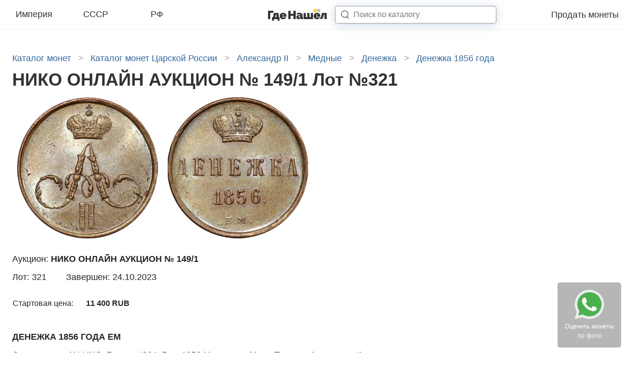

--- FILE ---
content_type: text/html; charset=UTF-8
request_url: https://gdenashel.ru/sale/9a645ca9-8577-476e-891b-2bfdc30c0af0
body_size: 3479
content:
<!DOCTYPE html>

<head>
  <meta http-equiv="Content-Type" content="text/html; charset=UTF-8"/>
<meta name="viewport" content="width=device-width, initial-scale=1.0">
<meta name="csrf-token" content="hZtNZAlde9DeXQdZZ8hqFldqkgshGrO6aTbN24dv">

  <title>НИКО 24.10.2023 Лот №321</title>

  <meta name="description" content="Лот №321, выставленный на аукционе &quot;НИКО ОНЛАЙН АУКЦИОН № 149/1&quot;, проведенный 24.10.2023">

  <meta property="og:title" content="НИКО 24.10.2023 Лот №321"/>
  <meta property="og:description" content="Лот №321, выставленный на аукционе &quot;НИКО ОНЛАЙН АУКЦИОН № 149/1&quot;, проведенный 24.10.2023"/>
  <meta property="og:image" content="https://gdenashel.ru//img/front/logo.png"/>
  <link rel="shortcut icon" type="image/png" href="/favicon.jpg"/>

  
  
      <meta name="robots" content="noindex, nofollow"/>
  
  
  <link rel="preload" as="font" href="/assets/fonts/vendor/@fontsource/raleway/files/raleway-cyrillic-variable-wghtOnly-normal.woff2?ae2c19b550a2cfaa" type="font/woff2" crossorigin="anonymous">
  <link rel="preload" as="font" href="/assets/fonts/vendor/@fontsource/raleway/files/raleway-latin-variable-wghtOnly-normal.woff2?4667c63331276074" type="font/woff2" crossorigin="anonymous">
  <link rel="preload" as="script" href="/assets/front/js/app.js?id=d48f76407941346d914fe67b482073ab">

      <link href="/assets/front/css/style.css?id=fcdb01064d111d82aeb1a4fae4d436d8" rel="stylesheet" type="text/css"/>
  </head>

<body class="index ">

  <header class="headerNav">
  <div class="container-fluid">
    <div class="row">
      <div class="col-4 d-none d-lg-flex">
        <div class="headerNav__categories d-flex justify-content-between align-items-center">
                      <a href="https://gdenashel.ru/coins/imperiya" data-slug="imperiya" class="headerNav__category-link js-open-catalog-nav">Империя</a>
                      <a href="https://gdenashel.ru/coins/sssr" data-slug="sssr" class="headerNav__category-link js-open-catalog-nav">СССР</a>
                      <a href="https://gdenashel.ru/coins/rf" data-slug="rf" class="headerNav__category-link js-open-catalog-nav">РФ</a>
                  </div>
      </div>
      <div class="col-4 d-flex align-items-center d-lg-none headerNav__burger-menu">
        <button class="hamburger hamburger--collapse js-open-catalog-nav-mobile" type="button">
                  <span class="hamburger-box">
                    <span class="hamburger-inner"></span>
                  </span>
        </button>
      </div>
      <div class="col-8 col-sm-8 col-lg-4 d-flex align-items-center justify-content-between justify-content-lg-center" style="z-index: 10;">
        <a class="headerNav__logo" href="/"></a>

        <form class="headerNav__search-form" action="https://gdenashel.ru/search">
          <input type="hidden" name="_token" value="hZtNZAlde9DeXQdZZ8hqFldqkgshGrO6aTbN24dv">          <div class="headerNav__search-input-wrap">
            <input type="text" name="q" placeholder="Поиск по каталогу" class="headerNav__search-input">
          </div>

          <svg width="16" height="16" viewBox="0 0 16 16" fill="none" xmlns="http://www.w3.org/2000/svg" class="headerNav__search-button">
            <path d="M11.8391 11.4018C11.6362 11.2145 11.3199 11.2272 11.1326 11.4301C10.9453 11.633 10.9579 11.9493 11.1609 12.1366L11.8391 11.4018ZM14.6609 15.3674C14.8638 15.5547 15.1801 15.5421 15.3674 15.3391C15.5547 15.1362 15.5421 14.8199 15.3391 14.6326L14.6609 15.3674ZM7.41667 13.3462C11.1982 13.3462 14.3333 10.5074 14.3333 6.92308H13.3333C13.3333 9.88123 10.7228 12.3462 7.41667 12.3462V13.3462ZM14.3333 6.92308C14.3333 3.33878 11.1982 0.5 7.41667 0.5V1.5C10.7228 1.5 13.3333 3.96492 13.3333 6.92308H14.3333ZM7.41667 0.5C3.63513 0.5 0.5 3.33878 0.5 6.92308H1.5C1.5 3.96492 4.11055 1.5 7.41667 1.5V0.5ZM0.5 6.92308C0.5 10.5074 3.63513 13.3462 7.41667 13.3462V12.3462C4.11055 12.3462 1.5 9.88123 1.5 6.92308H0.5ZM11.1609 12.1366L14.6609 15.3674L15.3391 14.6326L11.8391 11.4018L11.1609 12.1366Z"/>
          </svg>

          <svg width="16" height="18" viewBox="0 0 16 18" fill="none" xmlns="http://www.w3.org/2000/svg" class="headerNav__search-close">
            <path d="M2.016 0.959999L7.608 8.4L13.2 0.959999H15.048L8.496 9.6L14.856 18H13.008L7.608 10.8L2.208 18H0.312L6.672 9.6L0.12 0.959999H2.016Z" M/>
          </svg>
        </form>

        <div class="headerNav__search-results-wrap">
          <div class="headerNav__search-spinner">
            <div class="lds-ellipsis">
              <div></div>
              <div></div>
              <div></div>
              <div></div>
            </div>
          </div>
          <div class="headerNav__search-results"></div>
        </div>
      </div>
      <div class="d-none d-lg-flex col-lg-4 align-items-center justify-content-end" style="z-index: 9;">
        <div class="headerNav__menu align-items-center justify-content-end">
          <a href="https://gdenashel.ru/prodat-monety" class="headerNav__menu-link">Продать монеты</a>
        </div>
      </div>
    </div>
  </div>
</header>


  <div class="container type">
    <ul class="breadcrumbs list-inline" itemscope itemtype="https://schema.org/BreadcrumbList">
      <li class="d-inline" itemprop="itemListElement" itemscope itemtype="https://schema.org/ListItem">
      <a href="https://gdenashel.ru/coins" itemprop="item">
        <span itemprop="name">Каталог монет</span>
      </a>
              <span class="arrow">&gt;</span>
            <meta itemprop="position" content="1"/>
    </li>
      <li class="d-inline" itemprop="itemListElement" itemscope itemtype="https://schema.org/ListItem">
      <a href="https://gdenashel.ru/coins/imperiya" itemprop="item">
        <span itemprop="name">Каталог монет Царской России</span>
      </a>
              <span class="arrow">&gt;</span>
            <meta itemprop="position" content="2"/>
    </li>
      <li class="d-inline" itemprop="itemListElement" itemscope itemtype="https://schema.org/ListItem">
      <a href="https://gdenashel.ru/coins/imperiya/aleksandr-ii" itemprop="item">
        <span itemprop="name">Александр II</span>
      </a>
              <span class="arrow">&gt;</span>
            <meta itemprop="position" content="3"/>
    </li>
      <li class="d-inline" itemprop="itemListElement" itemscope itemtype="https://schema.org/ListItem">
      <a href="https://gdenashel.ru/coins/imperiya/aleksandr-ii/med" itemprop="item">
        <span itemprop="name">Медные</span>
      </a>
              <span class="arrow">&gt;</span>
            <meta itemprop="position" content="4"/>
    </li>
      <li class="d-inline" itemprop="itemListElement" itemscope itemtype="https://schema.org/ListItem">
      <a href="https://gdenashel.ru/coins/imperiya/aleksandr-ii/med/denejka" itemprop="item">
        <span itemprop="name">Денежка</span>
      </a>
              <span class="arrow">&gt;</span>
            <meta itemprop="position" content="5"/>
    </li>
      <li class="d-inline" itemprop="itemListElement" itemscope itemtype="https://schema.org/ListItem">
      <a href="https://gdenashel.ru/coins/imperiya/aleksandr-ii/med/denejka/denejka-1856-14692" itemprop="item">
        <span itemprop="name">Денежка 1856 года</span>
      </a>
            <meta itemprop="position" content="6"/>
    </li>
  </ul>

    <h1>НИКО ОНЛАЙН АУКЦИОН № 149/1 Лот №321</h1>

    <div class="saleView">
      <div class="imagesBlock d-flex flex-wrap">
                  <div class="img">
            <img alt="Денежка 1856 года" src="https://gdenashel.ru/storage/sale/6O/BysTO16f4HgO84gSAueeSjXBwTeepOl17PL9neNr-1.jpg">
          </div>
                  <div class="img">
            <img alt="Денежка 1856 года" src="https://gdenashel.ru/storage/sale/6O/BysTO16f4HgO84gSAueeSjXBwTeepOl17PL9neNr-2.jpg">
          </div>
        
        <div class="clearfix"></div>
      </div>

      <div class="infoBlock">
        <p>Аукцион: <span>НИКО ОНЛАЙН АУКЦИОН № 149/1</span></p>
        <p class="lefted">Лот: 321</p>
        <p>Завершен: 24.10.2023</p>
        <div class="clearfix"></div>

        <table>
          <tbody>
                      <tr>
              <td>Стартовая цена:</td>
              <td>
                                  <strong>11 400 RUB</strong>
                              </td>
            </tr>
          
                    </tbody>
        </table>

      </div>

      <div class="infoBlock">
        <p><span>ДЕНЕЖКА 1856 ГОДА ЕМ</span></p>
                  <p>Сохранность AU-UNC. Биткин #364.
Год: 1856
Материал: Медь
Период: Александр II</p>
              </div>

      <div class="clearfix"></div>
    </div>
  </div>

<footer class="footer  with-big-margin ">
  <div class="container">
    <div class="row">
      <div class="col-12 col-lg-4 pb-5 pb-lg-0">
        <h4 class="footer__title">
          <a href="https://gdenashel.ru/coins">ГдеНашел - бесплатная оценка и выкуп монет</a>
        </h4>

        <div class="pb-5">
          <div class="d-flex flex-column">
            <a class="footer__text" href="https://gdenashel.ru/coins/imperiya">Монеты Российской Империи</a>
            <a class="footer__text" href="https://gdenashel.ru/coins/sssr">Монеты СССР</a>
            <a class="footer__text" href="https://gdenashel.ru/coins/rf">Монеты Российской Федерации</a>

            <a class="footer__text mt-4 d-inline-block" href="https://gdenashel.ru/articles">Статьи</a>
          </div>
        </div>

        <div>
          <h4 class="footer__title">
            <a href="https://gdenashel.ru/prodat-monety">Продать монеты</a>
          </h4>

          <div class="d-flex flex-column">
            <a class="footer__text" href="https://gdenashel.ru/prodat-monety-ocenka-monet">Оценка монет</a>

            <a class="footer__text" href="https://gdenashel.ru/prodat-monety-sssr">Продать монеты СССР</a>
            <a class="footer__text" href="https://gdenashel.ru/prodat-monety-imperiya">Продать монеты Царской
              России</a>
            <a class="footer__text" href="https://gdenashel.ru/prodat-monety-zoloto">Продать золотые монеты</a>
            <a class="footer__text" href="https://gdenashel.ru/prodat-monety-serebro">Продать серебряные
              монеты</a>
            <a class="footer__text" href="https://gdenashel.ru/prodat-monety-starie">Продать старинные
              монеты</a>
            <a class="footer__text" href="https://gdenashel.ru/prodat-banknoty">Продать банкноты и бумажные деньги</a>
            <a class="footer__text" href="https://gdenashel.ru/prodat-medali">Продать ордена, медали и награды Царской России</a>
            <a class="footer__text" href="https://gdenashel.ru/prodat-znaki-sssr">Продать знаки СССР</a>
          </div>
        </div>
      </div>
      <div class="col-12 col-sm-6 col-lg-4 pb-5 pb-lg-0 d-flex justify-content-lg-end">
        <div>
          <h4 class="footer__title">
            <a href="https://gdenashel.ru/msk/prodat-monety">Продать монеты в Москве</a>
          </h4>

          <div class="d-flex flex-column">
            <a class="footer__text" href="https://gdenashel.ru/msk/prodat-monety-ocenka-monet">Оценка монет</a>

            <a class="footer__text" href="https://gdenashel.ru/msk/prodat-monety-sssr">Продать монеты СССР</a>
            <a class="footer__text" href="https://gdenashel.ru/msk/prodat-monety-imperiya">Продать монеты Царской
              России</a>
            <a class="footer__text" href="https://gdenashel.ru/msk/prodat-monety-zoloto">Продать золотые монеты</a>
            <a class="footer__text" href="https://gdenashel.ru/msk/prodat-monety-serebro">Продать серебряные
              монеты</a>
            <a class="footer__text" href="https://gdenashel.ru/msk/prodat-monety-starie">Продать старинные
              монеты</a>
            <a class="footer__text" href="https://gdenashel.ru/msk/prodat-banknoty">Продать банкноты и бумажные деньги</a>
            <a class="footer__text" href="https://gdenashel.ru/msk/prodat-medali">Продать ордена, медали и награды Царской России</a>
            <a class="footer__text" href="https://gdenashel.ru/msk/prodat-znaki-sssr">Продать знаки СССР</a>
          </div>

          <p class="footer__text pt-4">
            <strong>Адрес:</strong> Москва, ул. Тверская, 20/1c1 (вход с Настасьинского переулка), офис 311
            <br>
            Работаем: по будням с 10.00 до 18.00. <small>Вечернее время и на выходных по предварительной договоренности.</small>
            <br>
            <a href="tel:+79264229887">+79264229887</a>
            <br>
          </p>
        </div>
      </div>
      <div class="col-12 col-sm-6 col-lg-4 pb-5 pb-lg-0 d-flex justify-content-lg-start">
        <div>
          <h4 class="footer__title">
            <a href="https://gdenashel.ru/spb/prodat-monety">Продать монеты в Санкт-Петербурге</a>
          </h4>

          <div class="d-flex flex-column">
            <a class="footer__text" href="https://gdenashel.ru/spb/prodat-monety-ocenka-monet">Оценка монет</a>

            <a class="footer__text" href="https://gdenashel.ru/spb/prodat-monety-sssr">Продать монеты СССР</a>
            <a class="footer__text" href="https://gdenashel.ru/spb/prodat-monety-imperiya">Продать монеты
              Царской России</a>
            <a class="footer__text" href="https://gdenashel.ru/spb/prodat-monety-zoloto">Продать золотые
              монеты</a>
            <a class="footer__text" href="https://gdenashel.ru/spb/prodat-monety-serebro">Продать серебряные
              монеты</a>
            <a class="footer__text" href="https://gdenashel.ru/spb/prodat-monety-starie">Продать старинные
              монеты</a>
            <a class="footer__text" href="https://gdenashel.ru/spb/prodat-banknoty">Продать банкноты и бумажные деньги</a>
            <a class="footer__text" href="https://gdenashel.ru/spb/prodat-medali">Продать ордена, медали и награды Царской России</a>
            <a class="footer__text" href="https://gdenashel.ru/spb/prodat-znaki-sssr">Продать знаки СССР</a>
          </div>

          <p class="footer__text pt-4">
            <strong>Адрес:</strong> Санкт-Петербург, Банковский переулок д. 3, офис 212  (Офисный центр «Нордбург»)
            <br>
            Режим работы: ПН - ПТ 11.00 - 20.00
            <br>
            <a href="tel:+79291045988">+79291045988</a>
            <br>
          </p>
        </div>
      </div>
    </div>
  </div>
</footer>

<div class="footer-link">
  <a class="footer-link__text" href="/prodat-monety#contactsblock">
    <i class="icon-whatsapp"></i>
    <br>
    Оценить монеты
    <br>
    по фото
  </a>
</div>

<script src="/assets/front/js/app.js?id=d48f76407941346d914fe67b482073ab"></script>




<div id="catalog" class="catalogNav">
  <div class="d-flex align-items-center justify-content-between" style="width: 100%;">
    <div class="lds-ellipsis">
      <div></div>
      <div></div>
      <div></div>
      <div></div>
    </div>
  </div>
</div>

</body>
</html>


--- FILE ---
content_type: text/css
request_url: https://gdenashel.ru/assets/front/css/style.css?id=fcdb01064d111d82aeb1a4fae4d436d8
body_size: 23364
content:
@font-face{font-display:swap;font-family:Raleway;font-style:normal;font-weight:400;src:url(/assets/fonts/vendor/@fontsource/raleway/files/raleway-cyrillic-ext-400-normal.woff2?bcefcd5697ca69bf) format("woff2"),url(/assets/fonts/vendor/@fontsource/raleway/files/raleway-all-400-normal.woff?a34969c2b9d29370) format("woff");unicode-range:u+0460-052f,u+1c80-1c88,u+20b4,u+2de0-2dff,u+a640-a69f,u+fe2e-fe2f}@font-face{font-display:swap;font-family:Raleway;font-style:normal;font-weight:400;src:url(/assets/fonts/vendor/@fontsource/raleway/files/raleway-cyrillic-400-normal.woff2?c335cbeb6476b7ad) format("woff2"),url(/assets/fonts/vendor/@fontsource/raleway/files/raleway-all-400-normal.woff?a34969c2b9d29370) format("woff");unicode-range:u+0301,u+0400-045f,u+0490-0491,u+04b0-04b1,u+2116}@font-face{font-display:swap;font-family:Raleway;font-style:normal;font-weight:400;src:url(/assets/fonts/vendor/@fontsource/raleway/files/raleway-vietnamese-400-normal.woff2?081f1548a086caa6) format("woff2"),url(/assets/fonts/vendor/@fontsource/raleway/files/raleway-all-400-normal.woff?a34969c2b9d29370) format("woff");unicode-range:u+0102-0103,u+0110-0111,u+0128-0129,u+0168-0169,u+01a0-01a1,u+01af-01b0,u+1ea0-1ef9,u+20ab}@font-face{font-display:swap;font-family:Raleway;font-style:normal;font-weight:400;src:url(/assets/fonts/vendor/@fontsource/raleway/files/raleway-latin-ext-400-normal.woff2?ad9cbafa8075fc04) format("woff2"),url(/assets/fonts/vendor/@fontsource/raleway/files/raleway-all-400-normal.woff?a34969c2b9d29370) format("woff");unicode-range:u+0100-024f,u+0259,u+1e??,u+2020,u+20a0-20ab,u+20ad-20cf,u+2113,u+2c60-2c7f,u+a720-a7ff}@font-face{font-display:swap;font-family:Raleway;font-style:normal;font-weight:400;src:url(/assets/fonts/vendor/@fontsource/raleway/files/raleway-latin-400-normal.woff2?f0c238f2c567c5b4) format("woff2"),url(/assets/fonts/vendor/@fontsource/raleway/files/raleway-all-400-normal.woff?a34969c2b9d29370) format("woff");unicode-range:u+00??,u+0131,u+0152-0153,u+02bb-02bc,u+02c6,u+02da,u+02dc,u+2000-206f,u+2074,u+20ac,u+2122,u+2191,u+2193,u+2212,u+2215,u+feff,u+fffd}
@font-face{font-display:swap;font-family:Raleway;font-style:normal;font-weight:700;src:url(/assets/fonts/vendor/@fontsource/raleway/files/raleway-cyrillic-ext-700-normal.woff2?cc82ca3adfbae732) format("woff2"),url(/assets/fonts/vendor/@fontsource/raleway/files/raleway-all-700-normal.woff?b85133406e753ffd) format("woff");unicode-range:u+0460-052f,u+1c80-1c88,u+20b4,u+2de0-2dff,u+a640-a69f,u+fe2e-fe2f}@font-face{font-display:swap;font-family:Raleway;font-style:normal;font-weight:700;src:url(/assets/fonts/vendor/@fontsource/raleway/files/raleway-cyrillic-700-normal.woff2?2e6e0014a300064c) format("woff2"),url(/assets/fonts/vendor/@fontsource/raleway/files/raleway-all-700-normal.woff?b85133406e753ffd) format("woff");unicode-range:u+0301,u+0400-045f,u+0490-0491,u+04b0-04b1,u+2116}@font-face{font-display:swap;font-family:Raleway;font-style:normal;font-weight:700;src:url(/assets/fonts/vendor/@fontsource/raleway/files/raleway-vietnamese-700-normal.woff2?054f2492b93ea174) format("woff2"),url(/assets/fonts/vendor/@fontsource/raleway/files/raleway-all-700-normal.woff?b85133406e753ffd) format("woff");unicode-range:u+0102-0103,u+0110-0111,u+0128-0129,u+0168-0169,u+01a0-01a1,u+01af-01b0,u+1ea0-1ef9,u+20ab}@font-face{font-display:swap;font-family:Raleway;font-style:normal;font-weight:700;src:url(/assets/fonts/vendor/@fontsource/raleway/files/raleway-latin-ext-700-normal.woff2?547a8baa95c71f54) format("woff2"),url(/assets/fonts/vendor/@fontsource/raleway/files/raleway-all-700-normal.woff?b85133406e753ffd) format("woff");unicode-range:u+0100-024f,u+0259,u+1e??,u+2020,u+20a0-20ab,u+20ad-20cf,u+2113,u+2c60-2c7f,u+a720-a7ff}@font-face{font-display:swap;font-family:Raleway;font-style:normal;font-weight:700;src:url(/assets/fonts/vendor/@fontsource/raleway/files/raleway-latin-700-normal.woff2?69e958baa9cd6dad) format("woff2"),url(/assets/fonts/vendor/@fontsource/raleway/files/raleway-all-700-normal.woff?b85133406e753ffd) format("woff");unicode-range:u+00??,u+0131,u+0152-0153,u+02bb-02bc,u+02c6,u+02da,u+02dc,u+2000-206f,u+2074,u+20ac,u+2122,u+2191,u+2193,u+2212,u+2215,u+feff,u+fffd}
@font-face{font-display:swap;font-family:RalewayVariable;font-style:normal;font-weight:100 900;src:url(/assets/fonts/vendor/@fontsource/raleway/files/raleway-cyrillic-variable-wghtOnly-normal.woff2?ae2c19b550a2cfaa) format("woff2");unicode-range:u+0301,u+0400-045f,u+0490-0491,u+04b0-04b1,u+2116}@font-face{font-display:swap;font-family:RalewayVariable;font-style:normal;font-weight:100 900;src:url(/assets/fonts/vendor/@fontsource/raleway/files/raleway-cyrillic-ext-variable-wghtOnly-normal.woff2?0f3847e7f329760c) format("woff2");unicode-range:u+0460-052f,u+1c80-1c88,u+20b4,u+2de0-2dff,u+a640-a69f,u+fe2e-fe2f}@font-face{font-display:swap;font-family:RalewayVariable;font-style:normal;font-weight:100 900;src:url(/assets/fonts/vendor/@fontsource/raleway/files/raleway-latin-variable-wghtOnly-normal.woff2?4667c63331276074) format("woff2");unicode-range:u+00??,u+0131,u+0152-0153,u+02bb-02bc,u+02c6,u+02da,u+02dc,u+2000-206f,u+2074,u+20ac,u+2122,u+2191,u+2193,u+2212,u+2215,u+feff,u+fffd}@font-face{font-display:swap;font-family:RalewayVariable;font-style:normal;font-weight:100 900;src:url(/assets/fonts/vendor/@fontsource/raleway/files/raleway-latin-ext-variable-wghtOnly-normal.woff2?81e2c6821ee1b72d) format("woff2");unicode-range:u+0100-024f,u+0259,u+1e??,u+2020,u+20a0-20ab,u+20ad-20cf,u+2113,u+2c60-2c7f,u+a720-a7ff}@font-face{font-display:swap;font-family:RalewayVariable;font-style:normal;font-weight:100 900;src:url(/assets/fonts/vendor/@fontsource/raleway/files/raleway-vietnamese-variable-wghtOnly-normal.woff2?965050fbd558d686) format("woff2");unicode-range:u+0102-0103,u+0110-0111,u+0128-0129,u+0168-0169,u+01a0-01a1,u+01af-01b0,u+1ea0-1ef9,u+20ab}
@charset "UTF-8";html{-ms-overflow-style:scrollbar}*,:after,:before,html{box-sizing:border-box}html{-webkit-text-size-adjust:100%;-webkit-tap-highlight-color:rgba(0,0,0,0);font-family:sans-serif;line-height:1.15}article,aside,figcaption,figure,footer,header,hgroup,main,nav,section{display:block}body{background-color:#fff;color:#212529;font-size:1rem;font-weight:400;line-height:1.5;text-align:left}[tabindex="-1"]:focus:not(:focus-visible){outline:0!important}hr{box-sizing:content-box;height:0;overflow:visible}h1,h2,h3,h4,h5,h6{margin-bottom:.5rem;margin-top:0}p{margin-bottom:1rem;margin-top:0}abbr[data-original-title],abbr[title]{border-bottom:0;cursor:help;text-decoration:underline;-webkit-text-decoration:underline dotted;text-decoration:underline dotted;-webkit-text-decoration-skip-ink:none;text-decoration-skip-ink:none}address{font-style:normal;line-height:inherit}address,dl,ol,ul{margin-bottom:1rem}dl,ol,ul{margin-top:0}ol ol,ol ul,ul ol,ul ul{margin-bottom:0}dt{font-weight:700}dd{margin-bottom:.5rem;margin-left:0}blockquote{margin:0 0 1rem}b,strong{font-weight:600}small{font-size:80%}sub,sup{font-size:75%;line-height:0;position:relative;vertical-align:baseline}sub{bottom:-.25em}sup{top:-.5em}a{background-color:transparent;color:#34699a;text-decoration:none}a:hover{color:#214261;text-decoration:underline}a:not([href]):not([class]),a:not([href]):not([class]):hover{color:inherit;text-decoration:none}code,kbd,pre,samp{font-family:SFMono-Regular,Menlo,Monaco,Consolas,Liberation Mono,Courier New,monospace;font-size:1em}pre{-ms-overflow-style:scrollbar;margin-bottom:1rem;margin-top:0;overflow:auto}figure{margin:0 0 1rem}img{border-style:none}img,svg{vertical-align:middle}svg{overflow:hidden}table{border-collapse:collapse}caption{caption-side:bottom;color:#6c757d;padding-bottom:.75rem;padding-top:.75rem;text-align:left}th{text-align:inherit;text-align:-webkit-match-parent}label{display:inline-block;margin-bottom:.5rem}button{border-radius:0}button:focus:not(:focus-visible){outline:0}button,input,optgroup,select,textarea{font-family:inherit;font-size:inherit;line-height:inherit;margin:0}button,input{overflow:visible}button,select{text-transform:none}[role=button]{cursor:pointer}select{word-wrap:normal}[type=button],[type=reset],[type=submit],button{-webkit-appearance:button}[type=button]:not(:disabled),[type=reset]:not(:disabled),[type=submit]:not(:disabled),button:not(:disabled){cursor:pointer}[type=button]::-moz-focus-inner,[type=reset]::-moz-focus-inner,[type=submit]::-moz-focus-inner,button::-moz-focus-inner{border-style:none;padding:0}input[type=checkbox],input[type=radio]{box-sizing:border-box;padding:0}textarea{overflow:auto;resize:vertical}fieldset{border:0;margin:0;min-width:0;padding:0}legend{color:inherit;display:block;font-size:1.5rem;line-height:inherit;margin-bottom:.5rem;max-width:100%;padding:0;white-space:normal;width:100%}progress{vertical-align:baseline}[type=number]::-webkit-inner-spin-button,[type=number]::-webkit-outer-spin-button{height:auto}[type=search]{-webkit-appearance:none;outline-offset:-2px}[type=search]::-webkit-search-decoration{-webkit-appearance:none}::-webkit-file-upload-button{-webkit-appearance:button;font:inherit}output{display:inline-block}summary{cursor:pointer;display:list-item}template{display:none}[hidden]{display:none!important}.container,.container-fluid,.container-lg,.container-md,.container-sm,.container-xl{margin-left:auto;margin-right:auto;padding-left:15px;padding-right:15px;width:100%}@media (min-width:576px){.container,.container-sm{max-width:540px}}@media (min-width:768px){.container,.container-md,.container-sm{max-width:720px}}@media (min-width:992px){.container,.container-lg,.container-md,.container-sm{max-width:960px}}@media (min-width:1200px){.container,.container-lg,.container-md,.container-sm,.container-xl{max-width:1140px}}.row{display:flex;flex-wrap:wrap;margin-left:-15px;margin-right:-15px}.no-gutters{margin-left:0;margin-right:0}.no-gutters>.col,.no-gutters>[class*=col-]{padding-left:0;padding-right:0}.col,.col-1,.col-10,.col-11,.col-12,.col-2,.col-3,.col-4,.col-5,.col-6,.col-7,.col-8,.col-9,.col-auto,.col-lg,.col-lg-1,.col-lg-10,.col-lg-11,.col-lg-12,.col-lg-2,.col-lg-3,.col-lg-4,.col-lg-5,.col-lg-6,.col-lg-7,.col-lg-8,.col-lg-9,.col-lg-auto,.col-md,.col-md-1,.col-md-10,.col-md-11,.col-md-12,.col-md-2,.col-md-3,.col-md-4,.col-md-5,.col-md-6,.col-md-7,.col-md-8,.col-md-9,.col-md-auto,.col-sm,.col-sm-1,.col-sm-10,.col-sm-11,.col-sm-12,.col-sm-2,.col-sm-3,.col-sm-4,.col-sm-5,.col-sm-6,.col-sm-7,.col-sm-8,.col-sm-9,.col-sm-auto,.col-xl,.col-xl-1,.col-xl-10,.col-xl-11,.col-xl-12,.col-xl-2,.col-xl-3,.col-xl-4,.col-xl-5,.col-xl-6,.col-xl-7,.col-xl-8,.col-xl-9,.col-xl-auto{padding-left:15px;padding-right:15px;position:relative;width:100%}.col{flex-basis:0;flex-grow:1;max-width:100%}.row-cols-1>*{flex:0 0 100%;max-width:100%}.row-cols-2>*{flex:0 0 50%;max-width:50%}.row-cols-3>*{flex:0 0 33.3333333333%;max-width:33.3333333333%}.row-cols-4>*{flex:0 0 25%;max-width:25%}.row-cols-5>*{flex:0 0 20%;max-width:20%}.row-cols-6>*{flex:0 0 16.6666666667%;max-width:16.6666666667%}.col-auto{flex:0 0 auto;max-width:100%;width:auto}.col-1{flex:0 0 8.3333333333%;max-width:8.3333333333%}.col-2{flex:0 0 16.6666666667%;max-width:16.6666666667%}.col-3{flex:0 0 25%;max-width:25%}.col-4{flex:0 0 33.3333333333%;max-width:33.3333333333%}.col-5{flex:0 0 41.6666666667%;max-width:41.6666666667%}.col-6{flex:0 0 50%;max-width:50%}.col-7{flex:0 0 58.3333333333%;max-width:58.3333333333%}.col-8{flex:0 0 66.6666666667%;max-width:66.6666666667%}.col-9{flex:0 0 75%;max-width:75%}.col-10{flex:0 0 83.3333333333%;max-width:83.3333333333%}.col-11{flex:0 0 91.6666666667%;max-width:91.6666666667%}.col-12{flex:0 0 100%;max-width:100%}.order-first{order:-1}.order-last{order:13}.order-0{order:0}.order-1{order:1}.order-2{order:2}.order-3{order:3}.order-4{order:4}.order-5{order:5}.order-6{order:6}.order-7{order:7}.order-8{order:8}.order-9{order:9}.order-10{order:10}.order-11{order:11}.order-12{order:12}.offset-1{margin-left:8.3333333333%}.offset-2{margin-left:16.6666666667%}.offset-3{margin-left:25%}.offset-4{margin-left:33.3333333333%}.offset-5{margin-left:41.6666666667%}.offset-6{margin-left:50%}.offset-7{margin-left:58.3333333333%}.offset-8{margin-left:66.6666666667%}.offset-9{margin-left:75%}.offset-10{margin-left:83.3333333333%}.offset-11{margin-left:91.6666666667%}@media (min-width:576px){.col-sm{flex-basis:0;flex-grow:1;max-width:100%}.row-cols-sm-1>*{flex:0 0 100%;max-width:100%}.row-cols-sm-2>*{flex:0 0 50%;max-width:50%}.row-cols-sm-3>*{flex:0 0 33.3333333333%;max-width:33.3333333333%}.row-cols-sm-4>*{flex:0 0 25%;max-width:25%}.row-cols-sm-5>*{flex:0 0 20%;max-width:20%}.row-cols-sm-6>*{flex:0 0 16.6666666667%;max-width:16.6666666667%}.col-sm-auto{flex:0 0 auto;max-width:100%;width:auto}.col-sm-1{flex:0 0 8.3333333333%;max-width:8.3333333333%}.col-sm-2{flex:0 0 16.6666666667%;max-width:16.6666666667%}.col-sm-3{flex:0 0 25%;max-width:25%}.col-sm-4{flex:0 0 33.3333333333%;max-width:33.3333333333%}.col-sm-5{flex:0 0 41.6666666667%;max-width:41.6666666667%}.col-sm-6{flex:0 0 50%;max-width:50%}.col-sm-7{flex:0 0 58.3333333333%;max-width:58.3333333333%}.col-sm-8{flex:0 0 66.6666666667%;max-width:66.6666666667%}.col-sm-9{flex:0 0 75%;max-width:75%}.col-sm-10{flex:0 0 83.3333333333%;max-width:83.3333333333%}.col-sm-11{flex:0 0 91.6666666667%;max-width:91.6666666667%}.col-sm-12{flex:0 0 100%;max-width:100%}.order-sm-first{order:-1}.order-sm-last{order:13}.order-sm-0{order:0}.order-sm-1{order:1}.order-sm-2{order:2}.order-sm-3{order:3}.order-sm-4{order:4}.order-sm-5{order:5}.order-sm-6{order:6}.order-sm-7{order:7}.order-sm-8{order:8}.order-sm-9{order:9}.order-sm-10{order:10}.order-sm-11{order:11}.order-sm-12{order:12}.offset-sm-0{margin-left:0}.offset-sm-1{margin-left:8.3333333333%}.offset-sm-2{margin-left:16.6666666667%}.offset-sm-3{margin-left:25%}.offset-sm-4{margin-left:33.3333333333%}.offset-sm-5{margin-left:41.6666666667%}.offset-sm-6{margin-left:50%}.offset-sm-7{margin-left:58.3333333333%}.offset-sm-8{margin-left:66.6666666667%}.offset-sm-9{margin-left:75%}.offset-sm-10{margin-left:83.3333333333%}.offset-sm-11{margin-left:91.6666666667%}}@media (min-width:768px){.col-md{flex-basis:0;flex-grow:1;max-width:100%}.row-cols-md-1>*{flex:0 0 100%;max-width:100%}.row-cols-md-2>*{flex:0 0 50%;max-width:50%}.row-cols-md-3>*{flex:0 0 33.3333333333%;max-width:33.3333333333%}.row-cols-md-4>*{flex:0 0 25%;max-width:25%}.row-cols-md-5>*{flex:0 0 20%;max-width:20%}.row-cols-md-6>*{flex:0 0 16.6666666667%;max-width:16.6666666667%}.col-md-auto{flex:0 0 auto;max-width:100%;width:auto}.col-md-1{flex:0 0 8.3333333333%;max-width:8.3333333333%}.col-md-2{flex:0 0 16.6666666667%;max-width:16.6666666667%}.col-md-3{flex:0 0 25%;max-width:25%}.col-md-4{flex:0 0 33.3333333333%;max-width:33.3333333333%}.col-md-5{flex:0 0 41.6666666667%;max-width:41.6666666667%}.col-md-6{flex:0 0 50%;max-width:50%}.col-md-7{flex:0 0 58.3333333333%;max-width:58.3333333333%}.col-md-8{flex:0 0 66.6666666667%;max-width:66.6666666667%}.col-md-9{flex:0 0 75%;max-width:75%}.col-md-10{flex:0 0 83.3333333333%;max-width:83.3333333333%}.col-md-11{flex:0 0 91.6666666667%;max-width:91.6666666667%}.col-md-12{flex:0 0 100%;max-width:100%}.order-md-first{order:-1}.order-md-last{order:13}.order-md-0{order:0}.order-md-1{order:1}.order-md-2{order:2}.order-md-3{order:3}.order-md-4{order:4}.order-md-5{order:5}.order-md-6{order:6}.order-md-7{order:7}.order-md-8{order:8}.order-md-9{order:9}.order-md-10{order:10}.order-md-11{order:11}.order-md-12{order:12}.offset-md-0{margin-left:0}.offset-md-1{margin-left:8.3333333333%}.offset-md-2{margin-left:16.6666666667%}.offset-md-3{margin-left:25%}.offset-md-4{margin-left:33.3333333333%}.offset-md-5{margin-left:41.6666666667%}.offset-md-6{margin-left:50%}.offset-md-7{margin-left:58.3333333333%}.offset-md-8{margin-left:66.6666666667%}.offset-md-9{margin-left:75%}.offset-md-10{margin-left:83.3333333333%}.offset-md-11{margin-left:91.6666666667%}}@media (min-width:992px){.col-lg{flex-basis:0;flex-grow:1;max-width:100%}.row-cols-lg-1>*{flex:0 0 100%;max-width:100%}.row-cols-lg-2>*{flex:0 0 50%;max-width:50%}.row-cols-lg-3>*{flex:0 0 33.3333333333%;max-width:33.3333333333%}.row-cols-lg-4>*{flex:0 0 25%;max-width:25%}.row-cols-lg-5>*{flex:0 0 20%;max-width:20%}.row-cols-lg-6>*{flex:0 0 16.6666666667%;max-width:16.6666666667%}.col-lg-auto{flex:0 0 auto;max-width:100%;width:auto}.col-lg-1{flex:0 0 8.3333333333%;max-width:8.3333333333%}.col-lg-2{flex:0 0 16.6666666667%;max-width:16.6666666667%}.col-lg-3{flex:0 0 25%;max-width:25%}.col-lg-4{flex:0 0 33.3333333333%;max-width:33.3333333333%}.col-lg-5{flex:0 0 41.6666666667%;max-width:41.6666666667%}.col-lg-6{flex:0 0 50%;max-width:50%}.col-lg-7{flex:0 0 58.3333333333%;max-width:58.3333333333%}.col-lg-8{flex:0 0 66.6666666667%;max-width:66.6666666667%}.col-lg-9{flex:0 0 75%;max-width:75%}.col-lg-10{flex:0 0 83.3333333333%;max-width:83.3333333333%}.col-lg-11{flex:0 0 91.6666666667%;max-width:91.6666666667%}.col-lg-12{flex:0 0 100%;max-width:100%}.order-lg-first{order:-1}.order-lg-last{order:13}.order-lg-0{order:0}.order-lg-1{order:1}.order-lg-2{order:2}.order-lg-3{order:3}.order-lg-4{order:4}.order-lg-5{order:5}.order-lg-6{order:6}.order-lg-7{order:7}.order-lg-8{order:8}.order-lg-9{order:9}.order-lg-10{order:10}.order-lg-11{order:11}.order-lg-12{order:12}.offset-lg-0{margin-left:0}.offset-lg-1{margin-left:8.3333333333%}.offset-lg-2{margin-left:16.6666666667%}.offset-lg-3{margin-left:25%}.offset-lg-4{margin-left:33.3333333333%}.offset-lg-5{margin-left:41.6666666667%}.offset-lg-6{margin-left:50%}.offset-lg-7{margin-left:58.3333333333%}.offset-lg-8{margin-left:66.6666666667%}.offset-lg-9{margin-left:75%}.offset-lg-10{margin-left:83.3333333333%}.offset-lg-11{margin-left:91.6666666667%}}@media (min-width:1200px){.col-xl{flex-basis:0;flex-grow:1;max-width:100%}.row-cols-xl-1>*{flex:0 0 100%;max-width:100%}.row-cols-xl-2>*{flex:0 0 50%;max-width:50%}.row-cols-xl-3>*{flex:0 0 33.3333333333%;max-width:33.3333333333%}.row-cols-xl-4>*{flex:0 0 25%;max-width:25%}.row-cols-xl-5>*{flex:0 0 20%;max-width:20%}.row-cols-xl-6>*{flex:0 0 16.6666666667%;max-width:16.6666666667%}.col-xl-auto{flex:0 0 auto;max-width:100%;width:auto}.col-xl-1{flex:0 0 8.3333333333%;max-width:8.3333333333%}.col-xl-2{flex:0 0 16.6666666667%;max-width:16.6666666667%}.col-xl-3{flex:0 0 25%;max-width:25%}.col-xl-4{flex:0 0 33.3333333333%;max-width:33.3333333333%}.col-xl-5{flex:0 0 41.6666666667%;max-width:41.6666666667%}.col-xl-6{flex:0 0 50%;max-width:50%}.col-xl-7{flex:0 0 58.3333333333%;max-width:58.3333333333%}.col-xl-8{flex:0 0 66.6666666667%;max-width:66.6666666667%}.col-xl-9{flex:0 0 75%;max-width:75%}.col-xl-10{flex:0 0 83.3333333333%;max-width:83.3333333333%}.col-xl-11{flex:0 0 91.6666666667%;max-width:91.6666666667%}.col-xl-12{flex:0 0 100%;max-width:100%}.order-xl-first{order:-1}.order-xl-last{order:13}.order-xl-0{order:0}.order-xl-1{order:1}.order-xl-2{order:2}.order-xl-3{order:3}.order-xl-4{order:4}.order-xl-5{order:5}.order-xl-6{order:6}.order-xl-7{order:7}.order-xl-8{order:8}.order-xl-9{order:9}.order-xl-10{order:10}.order-xl-11{order:11}.order-xl-12{order:12}.offset-xl-0{margin-left:0}.offset-xl-1{margin-left:8.3333333333%}.offset-xl-2{margin-left:16.6666666667%}.offset-xl-3{margin-left:25%}.offset-xl-4{margin-left:33.3333333333%}.offset-xl-5{margin-left:41.6666666667%}.offset-xl-6{margin-left:50%}.offset-xl-7{margin-left:58.3333333333%}.offset-xl-8{margin-left:66.6666666667%}.offset-xl-9{margin-left:75%}.offset-xl-10{margin-left:83.3333333333%}.offset-xl-11{margin-left:91.6666666667%}}.d-none{display:none!important}.d-inline{display:inline!important}.d-inline-block{display:inline-block!important}.d-block{display:block!important}.d-table{display:table!important}.d-table-row{display:table-row!important}.d-table-cell{display:table-cell!important}.d-flex{display:flex!important}.d-inline-flex{display:inline-flex!important}@media (min-width:576px){.d-sm-none{display:none!important}.d-sm-inline{display:inline!important}.d-sm-inline-block{display:inline-block!important}.d-sm-block{display:block!important}.d-sm-table{display:table!important}.d-sm-table-row{display:table-row!important}.d-sm-table-cell{display:table-cell!important}.d-sm-flex{display:flex!important}.d-sm-inline-flex{display:inline-flex!important}}@media (min-width:768px){.d-md-none{display:none!important}.d-md-inline{display:inline!important}.d-md-inline-block{display:inline-block!important}.d-md-block{display:block!important}.d-md-table{display:table!important}.d-md-table-row{display:table-row!important}.d-md-table-cell{display:table-cell!important}.d-md-flex{display:flex!important}.d-md-inline-flex{display:inline-flex!important}}@media (min-width:992px){.d-lg-none{display:none!important}.d-lg-inline{display:inline!important}.d-lg-inline-block{display:inline-block!important}.d-lg-block{display:block!important}.d-lg-table{display:table!important}.d-lg-table-row{display:table-row!important}.d-lg-table-cell{display:table-cell!important}.d-lg-flex{display:flex!important}.d-lg-inline-flex{display:inline-flex!important}}@media (min-width:1200px){.d-xl-none{display:none!important}.d-xl-inline{display:inline!important}.d-xl-inline-block{display:inline-block!important}.d-xl-block{display:block!important}.d-xl-table{display:table!important}.d-xl-table-row{display:table-row!important}.d-xl-table-cell{display:table-cell!important}.d-xl-flex{display:flex!important}.d-xl-inline-flex{display:inline-flex!important}}@media print{.d-print-none{display:none!important}.d-print-inline{display:inline!important}.d-print-inline-block{display:inline-block!important}.d-print-block{display:block!important}.d-print-table{display:table!important}.d-print-table-row{display:table-row!important}.d-print-table-cell{display:table-cell!important}.d-print-flex{display:flex!important}.d-print-inline-flex{display:inline-flex!important}}.flex-row{flex-direction:row!important}.flex-column{flex-direction:column!important}.flex-row-reverse{flex-direction:row-reverse!important}.flex-column-reverse{flex-direction:column-reverse!important}.flex-wrap{flex-wrap:wrap!important}.flex-nowrap{flex-wrap:nowrap!important}.flex-wrap-reverse{flex-wrap:wrap-reverse!important}.flex-fill{flex:1 1 auto!important}.flex-grow-0{flex-grow:0!important}.flex-grow-1{flex-grow:1!important}.flex-shrink-0{flex-shrink:0!important}.flex-shrink-1{flex-shrink:1!important}.justify-content-start{justify-content:flex-start!important}.justify-content-end{justify-content:flex-end!important}.justify-content-center{justify-content:center!important}.justify-content-between{justify-content:space-between!important}.justify-content-around{justify-content:space-around!important}.align-items-start{align-items:flex-start!important}.align-items-end{align-items:flex-end!important}.align-items-center{align-items:center!important}.align-items-baseline{align-items:baseline!important}.align-items-stretch{align-items:stretch!important}.align-content-start{align-content:flex-start!important}.align-content-end{align-content:flex-end!important}.align-content-center{align-content:center!important}.align-content-between{align-content:space-between!important}.align-content-around{align-content:space-around!important}.align-content-stretch{align-content:stretch!important}.align-self-auto{align-self:auto!important}.align-self-start{align-self:flex-start!important}.align-self-end{align-self:flex-end!important}.align-self-center{align-self:center!important}.align-self-baseline{align-self:baseline!important}.align-self-stretch{align-self:stretch!important}@media (min-width:576px){.flex-sm-row{flex-direction:row!important}.flex-sm-column{flex-direction:column!important}.flex-sm-row-reverse{flex-direction:row-reverse!important}.flex-sm-column-reverse{flex-direction:column-reverse!important}.flex-sm-wrap{flex-wrap:wrap!important}.flex-sm-nowrap{flex-wrap:nowrap!important}.flex-sm-wrap-reverse{flex-wrap:wrap-reverse!important}.flex-sm-fill{flex:1 1 auto!important}.flex-sm-grow-0{flex-grow:0!important}.flex-sm-grow-1{flex-grow:1!important}.flex-sm-shrink-0{flex-shrink:0!important}.flex-sm-shrink-1{flex-shrink:1!important}.justify-content-sm-start{justify-content:flex-start!important}.justify-content-sm-end{justify-content:flex-end!important}.justify-content-sm-center{justify-content:center!important}.justify-content-sm-between{justify-content:space-between!important}.justify-content-sm-around{justify-content:space-around!important}.align-items-sm-start{align-items:flex-start!important}.align-items-sm-end{align-items:flex-end!important}.align-items-sm-center{align-items:center!important}.align-items-sm-baseline{align-items:baseline!important}.align-items-sm-stretch{align-items:stretch!important}.align-content-sm-start{align-content:flex-start!important}.align-content-sm-end{align-content:flex-end!important}.align-content-sm-center{align-content:center!important}.align-content-sm-between{align-content:space-between!important}.align-content-sm-around{align-content:space-around!important}.align-content-sm-stretch{align-content:stretch!important}.align-self-sm-auto{align-self:auto!important}.align-self-sm-start{align-self:flex-start!important}.align-self-sm-end{align-self:flex-end!important}.align-self-sm-center{align-self:center!important}.align-self-sm-baseline{align-self:baseline!important}.align-self-sm-stretch{align-self:stretch!important}}@media (min-width:768px){.flex-md-row{flex-direction:row!important}.flex-md-column{flex-direction:column!important}.flex-md-row-reverse{flex-direction:row-reverse!important}.flex-md-column-reverse{flex-direction:column-reverse!important}.flex-md-wrap{flex-wrap:wrap!important}.flex-md-nowrap{flex-wrap:nowrap!important}.flex-md-wrap-reverse{flex-wrap:wrap-reverse!important}.flex-md-fill{flex:1 1 auto!important}.flex-md-grow-0{flex-grow:0!important}.flex-md-grow-1{flex-grow:1!important}.flex-md-shrink-0{flex-shrink:0!important}.flex-md-shrink-1{flex-shrink:1!important}.justify-content-md-start{justify-content:flex-start!important}.justify-content-md-end{justify-content:flex-end!important}.justify-content-md-center{justify-content:center!important}.justify-content-md-between{justify-content:space-between!important}.justify-content-md-around{justify-content:space-around!important}.align-items-md-start{align-items:flex-start!important}.align-items-md-end{align-items:flex-end!important}.align-items-md-center{align-items:center!important}.align-items-md-baseline{align-items:baseline!important}.align-items-md-stretch{align-items:stretch!important}.align-content-md-start{align-content:flex-start!important}.align-content-md-end{align-content:flex-end!important}.align-content-md-center{align-content:center!important}.align-content-md-between{align-content:space-between!important}.align-content-md-around{align-content:space-around!important}.align-content-md-stretch{align-content:stretch!important}.align-self-md-auto{align-self:auto!important}.align-self-md-start{align-self:flex-start!important}.align-self-md-end{align-self:flex-end!important}.align-self-md-center{align-self:center!important}.align-self-md-baseline{align-self:baseline!important}.align-self-md-stretch{align-self:stretch!important}}@media (min-width:992px){.flex-lg-row{flex-direction:row!important}.flex-lg-column{flex-direction:column!important}.flex-lg-row-reverse{flex-direction:row-reverse!important}.flex-lg-column-reverse{flex-direction:column-reverse!important}.flex-lg-wrap{flex-wrap:wrap!important}.flex-lg-nowrap{flex-wrap:nowrap!important}.flex-lg-wrap-reverse{flex-wrap:wrap-reverse!important}.flex-lg-fill{flex:1 1 auto!important}.flex-lg-grow-0{flex-grow:0!important}.flex-lg-grow-1{flex-grow:1!important}.flex-lg-shrink-0{flex-shrink:0!important}.flex-lg-shrink-1{flex-shrink:1!important}.justify-content-lg-start{justify-content:flex-start!important}.justify-content-lg-end{justify-content:flex-end!important}.justify-content-lg-center{justify-content:center!important}.justify-content-lg-between{justify-content:space-between!important}.justify-content-lg-around{justify-content:space-around!important}.align-items-lg-start{align-items:flex-start!important}.align-items-lg-end{align-items:flex-end!important}.align-items-lg-center{align-items:center!important}.align-items-lg-baseline{align-items:baseline!important}.align-items-lg-stretch{align-items:stretch!important}.align-content-lg-start{align-content:flex-start!important}.align-content-lg-end{align-content:flex-end!important}.align-content-lg-center{align-content:center!important}.align-content-lg-between{align-content:space-between!important}.align-content-lg-around{align-content:space-around!important}.align-content-lg-stretch{align-content:stretch!important}.align-self-lg-auto{align-self:auto!important}.align-self-lg-start{align-self:flex-start!important}.align-self-lg-end{align-self:flex-end!important}.align-self-lg-center{align-self:center!important}.align-self-lg-baseline{align-self:baseline!important}.align-self-lg-stretch{align-self:stretch!important}}@media (min-width:1200px){.flex-xl-row{flex-direction:row!important}.flex-xl-column{flex-direction:column!important}.flex-xl-row-reverse{flex-direction:row-reverse!important}.flex-xl-column-reverse{flex-direction:column-reverse!important}.flex-xl-wrap{flex-wrap:wrap!important}.flex-xl-nowrap{flex-wrap:nowrap!important}.flex-xl-wrap-reverse{flex-wrap:wrap-reverse!important}.flex-xl-fill{flex:1 1 auto!important}.flex-xl-grow-0{flex-grow:0!important}.flex-xl-grow-1{flex-grow:1!important}.flex-xl-shrink-0{flex-shrink:0!important}.flex-xl-shrink-1{flex-shrink:1!important}.justify-content-xl-start{justify-content:flex-start!important}.justify-content-xl-end{justify-content:flex-end!important}.justify-content-xl-center{justify-content:center!important}.justify-content-xl-between{justify-content:space-between!important}.justify-content-xl-around{justify-content:space-around!important}.align-items-xl-start{align-items:flex-start!important}.align-items-xl-end{align-items:flex-end!important}.align-items-xl-center{align-items:center!important}.align-items-xl-baseline{align-items:baseline!important}.align-items-xl-stretch{align-items:stretch!important}.align-content-xl-start{align-content:flex-start!important}.align-content-xl-end{align-content:flex-end!important}.align-content-xl-center{align-content:center!important}.align-content-xl-between{align-content:space-between!important}.align-content-xl-around{align-content:space-around!important}.align-content-xl-stretch{align-content:stretch!important}.align-self-xl-auto{align-self:auto!important}.align-self-xl-start{align-self:flex-start!important}.align-self-xl-end{align-self:flex-end!important}.align-self-xl-center{align-self:center!important}.align-self-xl-baseline{align-self:baseline!important}.align-self-xl-stretch{align-self:stretch!important}}.m-0{margin:0!important}.mt-0,.my-0{margin-top:0!important}.mr-0,.mx-0{margin-right:0!important}.mb-0,.my-0{margin-bottom:0!important}.ml-0,.mx-0{margin-left:0!important}.m-1{margin:.25rem!important}.mt-1,.my-1{margin-top:.25rem!important}.mr-1,.mx-1{margin-right:.25rem!important}.mb-1,.my-1{margin-bottom:.25rem!important}.ml-1,.mx-1{margin-left:.25rem!important}.m-2{margin:.5rem!important}.mt-2,.my-2{margin-top:.5rem!important}.mr-2,.mx-2{margin-right:.5rem!important}.mb-2,.my-2{margin-bottom:.5rem!important}.ml-2,.mx-2{margin-left:.5rem!important}.m-3{margin:1rem!important}.mt-3,.my-3{margin-top:1rem!important}.mr-3,.mx-3{margin-right:1rem!important}.mb-3,.my-3{margin-bottom:1rem!important}.ml-3,.mx-3{margin-left:1rem!important}.m-4{margin:1.5rem!important}.mt-4,.my-4{margin-top:1.5rem!important}.mr-4,.mx-4{margin-right:1.5rem!important}.mb-4,.my-4{margin-bottom:1.5rem!important}.ml-4,.mx-4{margin-left:1.5rem!important}.m-5{margin:3rem!important}.mt-5,.my-5{margin-top:3rem!important}.mr-5,.mx-5{margin-right:3rem!important}.mb-5,.my-5{margin-bottom:3rem!important}.ml-5,.mx-5{margin-left:3rem!important}.p-0{padding:0!important}.pt-0,.py-0{padding-top:0!important}.pr-0,.px-0{padding-right:0!important}.pb-0,.py-0{padding-bottom:0!important}.pl-0,.px-0{padding-left:0!important}.p-1{padding:.25rem!important}.pt-1,.py-1{padding-top:.25rem!important}.pr-1,.px-1{padding-right:.25rem!important}.pb-1,.py-1{padding-bottom:.25rem!important}.pl-1,.px-1{padding-left:.25rem!important}.p-2{padding:.5rem!important}.pt-2,.py-2{padding-top:.5rem!important}.pr-2,.px-2{padding-right:.5rem!important}.pb-2,.py-2{padding-bottom:.5rem!important}.pl-2,.px-2{padding-left:.5rem!important}.p-3{padding:1rem!important}.pt-3,.py-3{padding-top:1rem!important}.pr-3,.px-3{padding-right:1rem!important}.pb-3,.py-3{padding-bottom:1rem!important}.pl-3,.px-3{padding-left:1rem!important}.p-4{padding:1.5rem!important}.pt-4,.py-4{padding-top:1.5rem!important}.pr-4,.px-4{padding-right:1.5rem!important}.pb-4,.py-4{padding-bottom:1.5rem!important}.pl-4,.px-4{padding-left:1.5rem!important}.p-5{padding:3rem!important}.pt-5,.py-5{padding-top:3rem!important}.pr-5,.px-5{padding-right:3rem!important}.pb-5,.py-5{padding-bottom:3rem!important}.pl-5,.px-5{padding-left:3rem!important}.m-n1{margin:-.25rem!important}.mt-n1,.my-n1{margin-top:-.25rem!important}.mr-n1,.mx-n1{margin-right:-.25rem!important}.mb-n1,.my-n1{margin-bottom:-.25rem!important}.ml-n1,.mx-n1{margin-left:-.25rem!important}.m-n2{margin:-.5rem!important}.mt-n2,.my-n2{margin-top:-.5rem!important}.mr-n2,.mx-n2{margin-right:-.5rem!important}.mb-n2,.my-n2{margin-bottom:-.5rem!important}.ml-n2,.mx-n2{margin-left:-.5rem!important}.m-n3{margin:-1rem!important}.mt-n3,.my-n3{margin-top:-1rem!important}.mr-n3,.mx-n3{margin-right:-1rem!important}.mb-n3,.my-n3{margin-bottom:-1rem!important}.ml-n3,.mx-n3{margin-left:-1rem!important}.m-n4{margin:-1.5rem!important}.mt-n4,.my-n4{margin-top:-1.5rem!important}.mr-n4,.mx-n4{margin-right:-1.5rem!important}.mb-n4,.my-n4{margin-bottom:-1.5rem!important}.ml-n4,.mx-n4{margin-left:-1.5rem!important}.m-n5{margin:-3rem!important}.mt-n5,.my-n5{margin-top:-3rem!important}.mr-n5,.mx-n5{margin-right:-3rem!important}.mb-n5,.my-n5{margin-bottom:-3rem!important}.ml-n5,.mx-n5{margin-left:-3rem!important}.m-auto{margin:auto!important}.mt-auto,.my-auto{margin-top:auto!important}.mr-auto,.mx-auto{margin-right:auto!important}.mb-auto,.my-auto{margin-bottom:auto!important}.ml-auto,.mx-auto{margin-left:auto!important}@media (min-width:576px){.m-sm-0{margin:0!important}.mt-sm-0,.my-sm-0{margin-top:0!important}.mr-sm-0,.mx-sm-0{margin-right:0!important}.mb-sm-0,.my-sm-0{margin-bottom:0!important}.ml-sm-0,.mx-sm-0{margin-left:0!important}.m-sm-1{margin:.25rem!important}.mt-sm-1,.my-sm-1{margin-top:.25rem!important}.mr-sm-1,.mx-sm-1{margin-right:.25rem!important}.mb-sm-1,.my-sm-1{margin-bottom:.25rem!important}.ml-sm-1,.mx-sm-1{margin-left:.25rem!important}.m-sm-2{margin:.5rem!important}.mt-sm-2,.my-sm-2{margin-top:.5rem!important}.mr-sm-2,.mx-sm-2{margin-right:.5rem!important}.mb-sm-2,.my-sm-2{margin-bottom:.5rem!important}.ml-sm-2,.mx-sm-2{margin-left:.5rem!important}.m-sm-3{margin:1rem!important}.mt-sm-3,.my-sm-3{margin-top:1rem!important}.mr-sm-3,.mx-sm-3{margin-right:1rem!important}.mb-sm-3,.my-sm-3{margin-bottom:1rem!important}.ml-sm-3,.mx-sm-3{margin-left:1rem!important}.m-sm-4{margin:1.5rem!important}.mt-sm-4,.my-sm-4{margin-top:1.5rem!important}.mr-sm-4,.mx-sm-4{margin-right:1.5rem!important}.mb-sm-4,.my-sm-4{margin-bottom:1.5rem!important}.ml-sm-4,.mx-sm-4{margin-left:1.5rem!important}.m-sm-5{margin:3rem!important}.mt-sm-5,.my-sm-5{margin-top:3rem!important}.mr-sm-5,.mx-sm-5{margin-right:3rem!important}.mb-sm-5,.my-sm-5{margin-bottom:3rem!important}.ml-sm-5,.mx-sm-5{margin-left:3rem!important}.p-sm-0{padding:0!important}.pt-sm-0,.py-sm-0{padding-top:0!important}.pr-sm-0,.px-sm-0{padding-right:0!important}.pb-sm-0,.py-sm-0{padding-bottom:0!important}.pl-sm-0,.px-sm-0{padding-left:0!important}.p-sm-1{padding:.25rem!important}.pt-sm-1,.py-sm-1{padding-top:.25rem!important}.pr-sm-1,.px-sm-1{padding-right:.25rem!important}.pb-sm-1,.py-sm-1{padding-bottom:.25rem!important}.pl-sm-1,.px-sm-1{padding-left:.25rem!important}.p-sm-2{padding:.5rem!important}.pt-sm-2,.py-sm-2{padding-top:.5rem!important}.pr-sm-2,.px-sm-2{padding-right:.5rem!important}.pb-sm-2,.py-sm-2{padding-bottom:.5rem!important}.pl-sm-2,.px-sm-2{padding-left:.5rem!important}.p-sm-3{padding:1rem!important}.pt-sm-3,.py-sm-3{padding-top:1rem!important}.pr-sm-3,.px-sm-3{padding-right:1rem!important}.pb-sm-3,.py-sm-3{padding-bottom:1rem!important}.pl-sm-3,.px-sm-3{padding-left:1rem!important}.p-sm-4{padding:1.5rem!important}.pt-sm-4,.py-sm-4{padding-top:1.5rem!important}.pr-sm-4,.px-sm-4{padding-right:1.5rem!important}.pb-sm-4,.py-sm-4{padding-bottom:1.5rem!important}.pl-sm-4,.px-sm-4{padding-left:1.5rem!important}.p-sm-5{padding:3rem!important}.pt-sm-5,.py-sm-5{padding-top:3rem!important}.pr-sm-5,.px-sm-5{padding-right:3rem!important}.pb-sm-5,.py-sm-5{padding-bottom:3rem!important}.pl-sm-5,.px-sm-5{padding-left:3rem!important}.m-sm-n1{margin:-.25rem!important}.mt-sm-n1,.my-sm-n1{margin-top:-.25rem!important}.mr-sm-n1,.mx-sm-n1{margin-right:-.25rem!important}.mb-sm-n1,.my-sm-n1{margin-bottom:-.25rem!important}.ml-sm-n1,.mx-sm-n1{margin-left:-.25rem!important}.m-sm-n2{margin:-.5rem!important}.mt-sm-n2,.my-sm-n2{margin-top:-.5rem!important}.mr-sm-n2,.mx-sm-n2{margin-right:-.5rem!important}.mb-sm-n2,.my-sm-n2{margin-bottom:-.5rem!important}.ml-sm-n2,.mx-sm-n2{margin-left:-.5rem!important}.m-sm-n3{margin:-1rem!important}.mt-sm-n3,.my-sm-n3{margin-top:-1rem!important}.mr-sm-n3,.mx-sm-n3{margin-right:-1rem!important}.mb-sm-n3,.my-sm-n3{margin-bottom:-1rem!important}.ml-sm-n3,.mx-sm-n3{margin-left:-1rem!important}.m-sm-n4{margin:-1.5rem!important}.mt-sm-n4,.my-sm-n4{margin-top:-1.5rem!important}.mr-sm-n4,.mx-sm-n4{margin-right:-1.5rem!important}.mb-sm-n4,.my-sm-n4{margin-bottom:-1.5rem!important}.ml-sm-n4,.mx-sm-n4{margin-left:-1.5rem!important}.m-sm-n5{margin:-3rem!important}.mt-sm-n5,.my-sm-n5{margin-top:-3rem!important}.mr-sm-n5,.mx-sm-n5{margin-right:-3rem!important}.mb-sm-n5,.my-sm-n5{margin-bottom:-3rem!important}.ml-sm-n5,.mx-sm-n5{margin-left:-3rem!important}.m-sm-auto{margin:auto!important}.mt-sm-auto,.my-sm-auto{margin-top:auto!important}.mr-sm-auto,.mx-sm-auto{margin-right:auto!important}.mb-sm-auto,.my-sm-auto{margin-bottom:auto!important}.ml-sm-auto,.mx-sm-auto{margin-left:auto!important}}@media (min-width:768px){.m-md-0{margin:0!important}.mt-md-0,.my-md-0{margin-top:0!important}.mr-md-0,.mx-md-0{margin-right:0!important}.mb-md-0,.my-md-0{margin-bottom:0!important}.ml-md-0,.mx-md-0{margin-left:0!important}.m-md-1{margin:.25rem!important}.mt-md-1,.my-md-1{margin-top:.25rem!important}.mr-md-1,.mx-md-1{margin-right:.25rem!important}.mb-md-1,.my-md-1{margin-bottom:.25rem!important}.ml-md-1,.mx-md-1{margin-left:.25rem!important}.m-md-2{margin:.5rem!important}.mt-md-2,.my-md-2{margin-top:.5rem!important}.mr-md-2,.mx-md-2{margin-right:.5rem!important}.mb-md-2,.my-md-2{margin-bottom:.5rem!important}.ml-md-2,.mx-md-2{margin-left:.5rem!important}.m-md-3{margin:1rem!important}.mt-md-3,.my-md-3{margin-top:1rem!important}.mr-md-3,.mx-md-3{margin-right:1rem!important}.mb-md-3,.my-md-3{margin-bottom:1rem!important}.ml-md-3,.mx-md-3{margin-left:1rem!important}.m-md-4{margin:1.5rem!important}.mt-md-4,.my-md-4{margin-top:1.5rem!important}.mr-md-4,.mx-md-4{margin-right:1.5rem!important}.mb-md-4,.my-md-4{margin-bottom:1.5rem!important}.ml-md-4,.mx-md-4{margin-left:1.5rem!important}.m-md-5{margin:3rem!important}.mt-md-5,.my-md-5{margin-top:3rem!important}.mr-md-5,.mx-md-5{margin-right:3rem!important}.mb-md-5,.my-md-5{margin-bottom:3rem!important}.ml-md-5,.mx-md-5{margin-left:3rem!important}.p-md-0{padding:0!important}.pt-md-0,.py-md-0{padding-top:0!important}.pr-md-0,.px-md-0{padding-right:0!important}.pb-md-0,.py-md-0{padding-bottom:0!important}.pl-md-0,.px-md-0{padding-left:0!important}.p-md-1{padding:.25rem!important}.pt-md-1,.py-md-1{padding-top:.25rem!important}.pr-md-1,.px-md-1{padding-right:.25rem!important}.pb-md-1,.py-md-1{padding-bottom:.25rem!important}.pl-md-1,.px-md-1{padding-left:.25rem!important}.p-md-2{padding:.5rem!important}.pt-md-2,.py-md-2{padding-top:.5rem!important}.pr-md-2,.px-md-2{padding-right:.5rem!important}.pb-md-2,.py-md-2{padding-bottom:.5rem!important}.pl-md-2,.px-md-2{padding-left:.5rem!important}.p-md-3{padding:1rem!important}.pt-md-3,.py-md-3{padding-top:1rem!important}.pr-md-3,.px-md-3{padding-right:1rem!important}.pb-md-3,.py-md-3{padding-bottom:1rem!important}.pl-md-3,.px-md-3{padding-left:1rem!important}.p-md-4{padding:1.5rem!important}.pt-md-4,.py-md-4{padding-top:1.5rem!important}.pr-md-4,.px-md-4{padding-right:1.5rem!important}.pb-md-4,.py-md-4{padding-bottom:1.5rem!important}.pl-md-4,.px-md-4{padding-left:1.5rem!important}.p-md-5{padding:3rem!important}.pt-md-5,.py-md-5{padding-top:3rem!important}.pr-md-5,.px-md-5{padding-right:3rem!important}.pb-md-5,.py-md-5{padding-bottom:3rem!important}.pl-md-5,.px-md-5{padding-left:3rem!important}.m-md-n1{margin:-.25rem!important}.mt-md-n1,.my-md-n1{margin-top:-.25rem!important}.mr-md-n1,.mx-md-n1{margin-right:-.25rem!important}.mb-md-n1,.my-md-n1{margin-bottom:-.25rem!important}.ml-md-n1,.mx-md-n1{margin-left:-.25rem!important}.m-md-n2{margin:-.5rem!important}.mt-md-n2,.my-md-n2{margin-top:-.5rem!important}.mr-md-n2,.mx-md-n2{margin-right:-.5rem!important}.mb-md-n2,.my-md-n2{margin-bottom:-.5rem!important}.ml-md-n2,.mx-md-n2{margin-left:-.5rem!important}.m-md-n3{margin:-1rem!important}.mt-md-n3,.my-md-n3{margin-top:-1rem!important}.mr-md-n3,.mx-md-n3{margin-right:-1rem!important}.mb-md-n3,.my-md-n3{margin-bottom:-1rem!important}.ml-md-n3,.mx-md-n3{margin-left:-1rem!important}.m-md-n4{margin:-1.5rem!important}.mt-md-n4,.my-md-n4{margin-top:-1.5rem!important}.mr-md-n4,.mx-md-n4{margin-right:-1.5rem!important}.mb-md-n4,.my-md-n4{margin-bottom:-1.5rem!important}.ml-md-n4,.mx-md-n4{margin-left:-1.5rem!important}.m-md-n5{margin:-3rem!important}.mt-md-n5,.my-md-n5{margin-top:-3rem!important}.mr-md-n5,.mx-md-n5{margin-right:-3rem!important}.mb-md-n5,.my-md-n5{margin-bottom:-3rem!important}.ml-md-n5,.mx-md-n5{margin-left:-3rem!important}.m-md-auto{margin:auto!important}.mt-md-auto,.my-md-auto{margin-top:auto!important}.mr-md-auto,.mx-md-auto{margin-right:auto!important}.mb-md-auto,.my-md-auto{margin-bottom:auto!important}.ml-md-auto,.mx-md-auto{margin-left:auto!important}}@media (min-width:992px){.m-lg-0{margin:0!important}.mt-lg-0,.my-lg-0{margin-top:0!important}.mr-lg-0,.mx-lg-0{margin-right:0!important}.mb-lg-0,.my-lg-0{margin-bottom:0!important}.ml-lg-0,.mx-lg-0{margin-left:0!important}.m-lg-1{margin:.25rem!important}.mt-lg-1,.my-lg-1{margin-top:.25rem!important}.mr-lg-1,.mx-lg-1{margin-right:.25rem!important}.mb-lg-1,.my-lg-1{margin-bottom:.25rem!important}.ml-lg-1,.mx-lg-1{margin-left:.25rem!important}.m-lg-2{margin:.5rem!important}.mt-lg-2,.my-lg-2{margin-top:.5rem!important}.mr-lg-2,.mx-lg-2{margin-right:.5rem!important}.mb-lg-2,.my-lg-2{margin-bottom:.5rem!important}.ml-lg-2,.mx-lg-2{margin-left:.5rem!important}.m-lg-3{margin:1rem!important}.mt-lg-3,.my-lg-3{margin-top:1rem!important}.mr-lg-3,.mx-lg-3{margin-right:1rem!important}.mb-lg-3,.my-lg-3{margin-bottom:1rem!important}.ml-lg-3,.mx-lg-3{margin-left:1rem!important}.m-lg-4{margin:1.5rem!important}.mt-lg-4,.my-lg-4{margin-top:1.5rem!important}.mr-lg-4,.mx-lg-4{margin-right:1.5rem!important}.mb-lg-4,.my-lg-4{margin-bottom:1.5rem!important}.ml-lg-4,.mx-lg-4{margin-left:1.5rem!important}.m-lg-5{margin:3rem!important}.mt-lg-5,.my-lg-5{margin-top:3rem!important}.mr-lg-5,.mx-lg-5{margin-right:3rem!important}.mb-lg-5,.my-lg-5{margin-bottom:3rem!important}.ml-lg-5,.mx-lg-5{margin-left:3rem!important}.p-lg-0{padding:0!important}.pt-lg-0,.py-lg-0{padding-top:0!important}.pr-lg-0,.px-lg-0{padding-right:0!important}.pb-lg-0,.py-lg-0{padding-bottom:0!important}.pl-lg-0,.px-lg-0{padding-left:0!important}.p-lg-1{padding:.25rem!important}.pt-lg-1,.py-lg-1{padding-top:.25rem!important}.pr-lg-1,.px-lg-1{padding-right:.25rem!important}.pb-lg-1,.py-lg-1{padding-bottom:.25rem!important}.pl-lg-1,.px-lg-1{padding-left:.25rem!important}.p-lg-2{padding:.5rem!important}.pt-lg-2,.py-lg-2{padding-top:.5rem!important}.pr-lg-2,.px-lg-2{padding-right:.5rem!important}.pb-lg-2,.py-lg-2{padding-bottom:.5rem!important}.pl-lg-2,.px-lg-2{padding-left:.5rem!important}.p-lg-3{padding:1rem!important}.pt-lg-3,.py-lg-3{padding-top:1rem!important}.pr-lg-3,.px-lg-3{padding-right:1rem!important}.pb-lg-3,.py-lg-3{padding-bottom:1rem!important}.pl-lg-3,.px-lg-3{padding-left:1rem!important}.p-lg-4{padding:1.5rem!important}.pt-lg-4,.py-lg-4{padding-top:1.5rem!important}.pr-lg-4,.px-lg-4{padding-right:1.5rem!important}.pb-lg-4,.py-lg-4{padding-bottom:1.5rem!important}.pl-lg-4,.px-lg-4{padding-left:1.5rem!important}.p-lg-5{padding:3rem!important}.pt-lg-5,.py-lg-5{padding-top:3rem!important}.pr-lg-5,.px-lg-5{padding-right:3rem!important}.pb-lg-5,.py-lg-5{padding-bottom:3rem!important}.pl-lg-5,.px-lg-5{padding-left:3rem!important}.m-lg-n1{margin:-.25rem!important}.mt-lg-n1,.my-lg-n1{margin-top:-.25rem!important}.mr-lg-n1,.mx-lg-n1{margin-right:-.25rem!important}.mb-lg-n1,.my-lg-n1{margin-bottom:-.25rem!important}.ml-lg-n1,.mx-lg-n1{margin-left:-.25rem!important}.m-lg-n2{margin:-.5rem!important}.mt-lg-n2,.my-lg-n2{margin-top:-.5rem!important}.mr-lg-n2,.mx-lg-n2{margin-right:-.5rem!important}.mb-lg-n2,.my-lg-n2{margin-bottom:-.5rem!important}.ml-lg-n2,.mx-lg-n2{margin-left:-.5rem!important}.m-lg-n3{margin:-1rem!important}.mt-lg-n3,.my-lg-n3{margin-top:-1rem!important}.mr-lg-n3,.mx-lg-n3{margin-right:-1rem!important}.mb-lg-n3,.my-lg-n3{margin-bottom:-1rem!important}.ml-lg-n3,.mx-lg-n3{margin-left:-1rem!important}.m-lg-n4{margin:-1.5rem!important}.mt-lg-n4,.my-lg-n4{margin-top:-1.5rem!important}.mr-lg-n4,.mx-lg-n4{margin-right:-1.5rem!important}.mb-lg-n4,.my-lg-n4{margin-bottom:-1.5rem!important}.ml-lg-n4,.mx-lg-n4{margin-left:-1.5rem!important}.m-lg-n5{margin:-3rem!important}.mt-lg-n5,.my-lg-n5{margin-top:-3rem!important}.mr-lg-n5,.mx-lg-n5{margin-right:-3rem!important}.mb-lg-n5,.my-lg-n5{margin-bottom:-3rem!important}.ml-lg-n5,.mx-lg-n5{margin-left:-3rem!important}.m-lg-auto{margin:auto!important}.mt-lg-auto,.my-lg-auto{margin-top:auto!important}.mr-lg-auto,.mx-lg-auto{margin-right:auto!important}.mb-lg-auto,.my-lg-auto{margin-bottom:auto!important}.ml-lg-auto,.mx-lg-auto{margin-left:auto!important}}@media (min-width:1200px){.m-xl-0{margin:0!important}.mt-xl-0,.my-xl-0{margin-top:0!important}.mr-xl-0,.mx-xl-0{margin-right:0!important}.mb-xl-0,.my-xl-0{margin-bottom:0!important}.ml-xl-0,.mx-xl-0{margin-left:0!important}.m-xl-1{margin:.25rem!important}.mt-xl-1,.my-xl-1{margin-top:.25rem!important}.mr-xl-1,.mx-xl-1{margin-right:.25rem!important}.mb-xl-1,.my-xl-1{margin-bottom:.25rem!important}.ml-xl-1,.mx-xl-1{margin-left:.25rem!important}.m-xl-2{margin:.5rem!important}.mt-xl-2,.my-xl-2{margin-top:.5rem!important}.mr-xl-2,.mx-xl-2{margin-right:.5rem!important}.mb-xl-2,.my-xl-2{margin-bottom:.5rem!important}.ml-xl-2,.mx-xl-2{margin-left:.5rem!important}.m-xl-3{margin:1rem!important}.mt-xl-3,.my-xl-3{margin-top:1rem!important}.mr-xl-3,.mx-xl-3{margin-right:1rem!important}.mb-xl-3,.my-xl-3{margin-bottom:1rem!important}.ml-xl-3,.mx-xl-3{margin-left:1rem!important}.m-xl-4{margin:1.5rem!important}.mt-xl-4,.my-xl-4{margin-top:1.5rem!important}.mr-xl-4,.mx-xl-4{margin-right:1.5rem!important}.mb-xl-4,.my-xl-4{margin-bottom:1.5rem!important}.ml-xl-4,.mx-xl-4{margin-left:1.5rem!important}.m-xl-5{margin:3rem!important}.mt-xl-5,.my-xl-5{margin-top:3rem!important}.mr-xl-5,.mx-xl-5{margin-right:3rem!important}.mb-xl-5,.my-xl-5{margin-bottom:3rem!important}.ml-xl-5,.mx-xl-5{margin-left:3rem!important}.p-xl-0{padding:0!important}.pt-xl-0,.py-xl-0{padding-top:0!important}.pr-xl-0,.px-xl-0{padding-right:0!important}.pb-xl-0,.py-xl-0{padding-bottom:0!important}.pl-xl-0,.px-xl-0{padding-left:0!important}.p-xl-1{padding:.25rem!important}.pt-xl-1,.py-xl-1{padding-top:.25rem!important}.pr-xl-1,.px-xl-1{padding-right:.25rem!important}.pb-xl-1,.py-xl-1{padding-bottom:.25rem!important}.pl-xl-1,.px-xl-1{padding-left:.25rem!important}.p-xl-2{padding:.5rem!important}.pt-xl-2,.py-xl-2{padding-top:.5rem!important}.pr-xl-2,.px-xl-2{padding-right:.5rem!important}.pb-xl-2,.py-xl-2{padding-bottom:.5rem!important}.pl-xl-2,.px-xl-2{padding-left:.5rem!important}.p-xl-3{padding:1rem!important}.pt-xl-3,.py-xl-3{padding-top:1rem!important}.pr-xl-3,.px-xl-3{padding-right:1rem!important}.pb-xl-3,.py-xl-3{padding-bottom:1rem!important}.pl-xl-3,.px-xl-3{padding-left:1rem!important}.p-xl-4{padding:1.5rem!important}.pt-xl-4,.py-xl-4{padding-top:1.5rem!important}.pr-xl-4,.px-xl-4{padding-right:1.5rem!important}.pb-xl-4,.py-xl-4{padding-bottom:1.5rem!important}.pl-xl-4,.px-xl-4{padding-left:1.5rem!important}.p-xl-5{padding:3rem!important}.pt-xl-5,.py-xl-5{padding-top:3rem!important}.pr-xl-5,.px-xl-5{padding-right:3rem!important}.pb-xl-5,.py-xl-5{padding-bottom:3rem!important}.pl-xl-5,.px-xl-5{padding-left:3rem!important}.m-xl-n1{margin:-.25rem!important}.mt-xl-n1,.my-xl-n1{margin-top:-.25rem!important}.mr-xl-n1,.mx-xl-n1{margin-right:-.25rem!important}.mb-xl-n1,.my-xl-n1{margin-bottom:-.25rem!important}.ml-xl-n1,.mx-xl-n1{margin-left:-.25rem!important}.m-xl-n2{margin:-.5rem!important}.mt-xl-n2,.my-xl-n2{margin-top:-.5rem!important}.mr-xl-n2,.mx-xl-n2{margin-right:-.5rem!important}.mb-xl-n2,.my-xl-n2{margin-bottom:-.5rem!important}.ml-xl-n2,.mx-xl-n2{margin-left:-.5rem!important}.m-xl-n3{margin:-1rem!important}.mt-xl-n3,.my-xl-n3{margin-top:-1rem!important}.mr-xl-n3,.mx-xl-n3{margin-right:-1rem!important}.mb-xl-n3,.my-xl-n3{margin-bottom:-1rem!important}.ml-xl-n3,.mx-xl-n3{margin-left:-1rem!important}.m-xl-n4{margin:-1.5rem!important}.mt-xl-n4,.my-xl-n4{margin-top:-1.5rem!important}.mr-xl-n4,.mx-xl-n4{margin-right:-1.5rem!important}.mb-xl-n4,.my-xl-n4{margin-bottom:-1.5rem!important}.ml-xl-n4,.mx-xl-n4{margin-left:-1.5rem!important}.m-xl-n5{margin:-3rem!important}.mt-xl-n5,.my-xl-n5{margin-top:-3rem!important}.mr-xl-n5,.mx-xl-n5{margin-right:-3rem!important}.mb-xl-n5,.my-xl-n5{margin-bottom:-3rem!important}.ml-xl-n5,.mx-xl-n5{margin-left:-3rem!important}.m-xl-auto{margin:auto!important}.mt-xl-auto,.my-xl-auto{margin-top:auto!important}.mr-xl-auto,.mx-xl-auto{margin-right:auto!important}.mb-xl-auto,.my-xl-auto{margin-bottom:auto!important}.ml-xl-auto,.mx-xl-auto{margin-left:auto!important}}.position-static{position:static!important}.position-relative{position:relative!important}.position-absolute{position:absolute!important}.position-fixed{position:fixed!important}.position-sticky{position:sticky!important}.fixed-top{top:0}.fixed-bottom,.fixed-top{left:0;position:fixed;right:0;z-index:1030}.fixed-bottom{bottom:0}@supports (position:sticky){.sticky-top{position:sticky;top:0;z-index:1020}}.text-monospace{font-family:SFMono-Regular,Menlo,Monaco,Consolas,Liberation Mono,Courier New,monospace!important}.text-justify{text-align:justify!important}.text-wrap{white-space:normal!important}.text-nowrap{white-space:nowrap!important}.text-truncate{overflow:hidden;text-overflow:ellipsis;white-space:nowrap}.text-left{text-align:left!important}.text-right{text-align:right!important}.text-center{text-align:center!important}@media (min-width:576px){.text-sm-left{text-align:left!important}.text-sm-right{text-align:right!important}.text-sm-center{text-align:center!important}}@media (min-width:768px){.text-md-left{text-align:left!important}.text-md-right{text-align:right!important}.text-md-center{text-align:center!important}}@media (min-width:992px){.text-lg-left{text-align:left!important}.text-lg-right{text-align:right!important}.text-lg-center{text-align:center!important}}@media (min-width:1200px){.text-xl-left{text-align:left!important}.text-xl-right{text-align:right!important}.text-xl-center{text-align:center!important}}.text-lowercase{text-transform:lowercase!important}.text-uppercase{text-transform:uppercase!important}.text-capitalize{text-transform:capitalize!important}.font-weight-light{font-weight:300!important}.font-weight-lighter{font-weight:lighter!important}.font-weight-normal{font-weight:400!important}.font-weight-bold{font-weight:700!important}.font-weight-bolder{font-weight:600!important}.font-italic{font-style:italic!important}.text-white{color:#fff!important}.text-primary{color:#007bff!important}a.text-primary:focus,a.text-primary:hover{color:#0056b3!important}.text-secondary{color:#6c757d!important}a.text-secondary:focus,a.text-secondary:hover{color:#494f54!important}.text-success{color:#28a745!important}a.text-success:focus,a.text-success:hover{color:#19692c!important}.text-info{color:#17a2b8!important}a.text-info:focus,a.text-info:hover{color:#0f6674!important}.text-warning{color:#ffc107!important}a.text-warning:focus,a.text-warning:hover{color:#ba8b00!important}.text-danger{color:#dc3545!important}a.text-danger:focus,a.text-danger:hover{color:#a71d2a!important}.text-light{color:#f8f9fa!important}a.text-light:focus,a.text-light:hover{color:#cbd3da!important}.text-dark{color:#343a40!important}a.text-dark:focus,a.text-dark:hover{color:#121416!important}.text-body{color:#212529!important}.text-muted{color:#6c757d!important}.text-black-50{color:rgba(0,0,0,.5)!important}.text-white-50{color:hsla(0,0%,100%,.5)!important}.text-hide{background-color:transparent;border:0;color:transparent;font:0/0 a;text-shadow:none}.text-decoration-none{text-decoration:none!important}.text-break{word-wrap:break-word!important;word-break:break-word!important}.text-reset{color:inherit!important}.h1,.h2,.h3,.h4,.h5,.h6,h1,h2,h3,h4,h5,h6{font-weight:500;line-height:1.2;margin-bottom:.5rem}.h1,h1{font-size:2.5rem}.h2,h2{font-size:2rem}.h3,h3{font-size:1.75rem}.h4,h4{font-size:1.5rem}.h5,h5{font-size:1.25rem}.h6,h6{font-size:1rem}.lead{font-size:1.25rem;font-weight:300}.display-1{font-size:6rem}.display-1,.display-2{font-weight:300;line-height:1.2}.display-2{font-size:5.5rem}.display-3{font-size:4.5rem}.display-3,.display-4{font-weight:300;line-height:1.2}.display-4{font-size:3.5rem}hr{border:0;border-top:1px solid rgba(0,0,0,.1);margin-bottom:1rem;margin-top:1rem}.small,small{font-size:80%;font-weight:400}.mark,mark{background-color:#fcf8e3;padding:.2em}.list-inline,.list-unstyled{list-style:none;padding-left:0}.list-inline-item{display:inline-block}.list-inline-item:not(:last-child){margin-right:.5rem}.initialism{font-size:90%;text-transform:uppercase}.blockquote{font-size:1.25rem;margin-bottom:1rem}.blockquote-footer{color:#6c757d;display:block;font-size:80%}.blockquote-footer:before{content:"— "}.rounded-circle{border-radius:50%!important}.clearfix:after{clear:both;content:"";display:block}.close{color:#000;float:right;font-size:1.5rem;font-weight:700;line-height:1;opacity:.5;text-shadow:0 1px 0 #fff}.close:hover{color:#000;text-decoration:none}.close:not(:disabled):not(.disabled):focus,.close:not(:disabled):not(.disabled):hover{opacity:.75}button.close{background-color:transparent;border:0;padding:0}a.close.disabled{pointer-events:none}.modal-open{overflow:hidden}.modal-open .modal{overflow-x:hidden;overflow-y:auto}.modal{display:none;height:100%;left:0;outline:0;overflow:hidden;position:fixed;top:0;width:100%;z-index:1050}.modal-dialog{margin:.5rem;pointer-events:none;position:relative;width:auto}.modal.fade .modal-dialog{transform:translateY(-50px);transition:transform .3s ease-out}@media (prefers-reduced-motion:reduce){.modal.fade .modal-dialog{transition:none}}.modal.show .modal-dialog{transform:none}.modal.modal-static .modal-dialog{transform:scale(1.02)}.modal-dialog-scrollable{display:flex;max-height:calc(100% - 1rem)}.modal-dialog-scrollable .modal-content{max-height:calc(100vh - 1rem);overflow:hidden}.modal-dialog-scrollable .modal-footer,.modal-dialog-scrollable .modal-header{flex-shrink:0}.modal-dialog-scrollable .modal-body{overflow-y:auto}.modal-dialog-centered{align-items:center;display:flex;min-height:calc(100% - 1rem)}.modal-dialog-centered:before{content:"";display:block;height:calc(100vh - 1rem);height:-moz-min-content;height:min-content}.modal-dialog-centered.modal-dialog-scrollable{flex-direction:column;height:100%;justify-content:center}.modal-dialog-centered.modal-dialog-scrollable .modal-content{max-height:none}.modal-dialog-centered.modal-dialog-scrollable:before{content:none}.modal-content{background-clip:padding-box;background-color:#fff;border:1px solid rgba(0,0,0,.2);border-radius:.3rem;display:flex;flex-direction:column;outline:0;pointer-events:auto;position:relative;width:100%}.modal-backdrop{background-color:#000;height:100vh;left:0;position:fixed;top:0;width:100vw;z-index:1040}.modal-backdrop.fade{opacity:0}.modal-backdrop.show{opacity:.5}.modal-header{align-items:flex-start;border-bottom:1px solid #dee2e6;border-top-left-radius:calc(.3rem - 1px);border-top-right-radius:calc(.3rem - 1px);display:flex;justify-content:space-between;padding:1rem}.modal-header .close{margin:-1rem -1rem -1rem auto;padding:1rem}.modal-title{line-height:1.5;margin-bottom:0}.modal-body{flex:1 1 auto;padding:1rem;position:relative}.modal-footer{align-items:center;border-bottom-left-radius:calc(.3rem - 1px);border-bottom-right-radius:calc(.3rem - 1px);border-top:1px solid #dee2e6;display:flex;flex-wrap:wrap;justify-content:flex-end;padding:.75rem}.modal-footer>*{margin:.25rem}.modal-scrollbar-measure{height:50px;overflow:scroll;position:absolute;top:-9999px;width:50px}@media (min-width:576px){.modal-dialog{margin:1.75rem auto;max-width:500px}.modal-dialog-scrollable{max-height:calc(100% - 3.5rem)}.modal-dialog-scrollable .modal-content{max-height:calc(100vh - 3.5rem)}.modal-dialog-centered{min-height:calc(100% - 3.5rem)}.modal-dialog-centered:before{height:calc(100vh - 3.5rem);height:-moz-min-content;height:min-content}.modal-sm{max-width:300px}}@media (min-width:992px){.modal-lg,.modal-xl{max-width:800px}}@media (min-width:1200px){.modal-xl{max-width:1140px}}
/*!
 * Hamburgers
 * @description Tasty CSS-animated hamburgers
 * @author Jonathan Suh @jonsuh
 * @site https://jonsuh.com/hamburgers
 * @link https://github.com/jonsuh/hamburgers
 */.hamburger{background-color:transparent;border:0;color:inherit;cursor:pointer;display:inline-block;font:inherit;margin:0;overflow:visible;padding:0;text-transform:none;transition-duration:.15s;transition-property:opacity,filter;transition-timing-function:linear}.hamburger.is-active:hover,.hamburger:hover{opacity:.7}.hamburger.is-active .hamburger-inner,.hamburger.is-active .hamburger-inner:after,.hamburger.is-active .hamburger-inner:before{background-color:#000}.hamburger-box{display:inline-block;height:24px;position:relative;width:30px}.hamburger-inner{display:block;margin-top:-2px;top:50%}.hamburger-inner,.hamburger-inner:after,.hamburger-inner:before{background-color:#000;border-radius:4px;height:4px;position:absolute;transition-duration:.15s;transition-property:transform;transition-timing-function:ease;width:30px}.hamburger-inner:after,.hamburger-inner:before{content:"";display:block}.hamburger-inner:before{top:-10px}.hamburger-inner:after{bottom:-10px}.hamburger--collapse .hamburger-inner{bottom:0;top:auto;transition-delay:.13s;transition-duration:.13s;transition-timing-function:cubic-bezier(.55,.055,.675,.19)}.hamburger--collapse .hamburger-inner:after{top:-20px;transition:top .2s cubic-bezier(.33333,.66667,.66667,1) .2s,opacity .1s linear}.hamburger--collapse .hamburger-inner:before{transition:top .12s cubic-bezier(.33333,.66667,.66667,1) .2s,transform .13s cubic-bezier(.55,.055,.675,.19)}.hamburger--collapse.is-active .hamburger-inner{transform:translate3d(0,-10px,0) rotate(-45deg);transition-delay:.22s;transition-timing-function:cubic-bezier(.215,.61,.355,1)}.hamburger--collapse.is-active .hamburger-inner:after{opacity:0;top:0;transition:top .2s cubic-bezier(.33333,0,.66667,.33333),opacity .1s linear .22s}.hamburger--collapse.is-active .hamburger-inner:before{top:0;transform:rotate(-90deg);transition:top .1s cubic-bezier(.33333,0,.66667,.33333) .16s,transform .13s cubic-bezier(.215,.61,.355,1) .25s}body{margin:0;padding:0}.container{max-width:1260px!important}.catalogContainer{padding-top:4rem}.catalogContainer h2{color:#323232;font-size:42px;font-weight:900;line-height:normal;text-align:center}.catalogContainer.default h1,.catalogContainer.default h2{font-size:36px;text-align:left}.catalogContainer.default .categoryContainer{margin-top:40px}.categoryMenu ul{background:#fff;border-radius:10px;box-shadow:0 1px 6px rgba(0,0,0,.15);height:42px;list-style:none;margin:40px auto 0;max-width:420px;padding:0}.catalogContainer .categoryMenu ul li{border-left:1px solid #ededed;color:#323232;cursor:pointer;float:left;font-size:20px;font-style:normal;font-weight:300;height:42px;line-height:normal;padding:9px 0 0;text-align:center;width:140px}.catalogContainer .categoryMenu ul li:first-child{border-left:0;margin-left:0}.catalogContainer .categoryMenu ul li.active{background:#ededed;box-shadow:inset 0 1px 6px rgba(0,0,0,.15);box-sizing:border-box}.catalogContainer .categoryMenu ul li:first-child{border-radius:10px 0 0 10px}.catalogContainer .categoryMenu ul li:nth-child(3){border-radius:0 10px 10px 0}.catalogContainer .categoryMenu ul li.active{color:#34699a;font-weight:700}.categoryContainer{margin:60px 0 100px}.categoryContainer .categoryBlock{cursor:pointer;float:left;margin:0 0 15px;position:relative}.categoryContainer .categoryBlock img{filter:grayscale(100%);width:calc(100% - 15px)}.categoryContainer .categoryBlock:hover img{filter:grayscale(0)!important}.categoryContainer .categoryBlock span{word-wrap:break-word;bottom:20px;color:#fff;font-size:20px;font-style:normal;font-weight:800;left:0;line-height:normal;padding:0 15px;position:absolute;white-space:pre-line;width:90%}@media (max-width:991.98px){.categoryContainer{margin:60px 0 40px!important}.categoryContainer .categoryBlock{width:50%!important}.categoryContainer .categoryBlock img{width:calc(100% - 5px)}}@media (min-width:992px){.categoryContainer .categoryBlock{width:20%!important}}@media (min-width:768px) and (max-width:991.98px){.categoryContainer .categoryBlock{width:25%!important}}@media (max-width:767.98px){.categoryContainer .categoryBlock{height:120px;overflow:hidden}.categoryContainer .categoryBlock img{left:0;position:absolute;top:0}.categoryContainer .categoryBlock img:nth-child(4n){margin-left:5px}}.footerIcons{margin-top:10px}.footerIcons a{display:inline-block;margin-right:30px}.firstTextBlock{margin-bottom:60px}.firstTextBlock p{color:#323232;font-size:18px;font-style:normal;font-weight:300;line-height:normal}.firstTextBlock p span{font-weight:700}.lastTextBlock{margin-top:60px}.lastTextBlock p{color:#323232;font-size:18px;font-style:normal;font-weight:300;line-height:normal}.lastTextBlock p span{font-weight:700}.textBlock h4{font-style:normal}.textBlock p{line-height:normal}.coinTable{border:1px solid #ededed;box-sizing:border-box;margin:0 0 120px}.coinTable .imagesBlock{float:left;padding:20px;width:calc(50% - 40px)!important}.coinTable .imagesBlock img{display:inline-block;margin-right:20px;width:calc(50% - 25px)}.coinTable .titleBlock{float:left;padding-top:100px}.coinTable .titleBlock h2{color:#323232;font-size:36px;font-style:normal;font-weight:800;line-height:53px;margin:0}.coinTable .titleBlock p{color:#323232;font-size:24px;font-style:normal;font-weight:300;line-height:48px}.coinTable table{border-top:1px solid #dedede;margin-top:10px;width:100%}.coinTable table tr td{border-bottom:1px solid #dedede;padding:12px 20px;vertical-align:top}.coinTable table tr:hover{background-color:rgba(52,105,154,.1)!important}.coinTable table tr td:first-child{color:#34699a;font-size:18px;font-style:normal;font-weight:700;line-height:normal;text-align:center;width:10%}.coinTable table tr td:nth-child(2){color:#323232;font-size:18px;font-style:normal;font-weight:700;line-height:normal;width:15%}.coinTable table tr td:nth-child(3){width:50%}.coinTable table tr td:nth-child(3),.coinTable table tr td:nth-child(4) a{color:#323232;font-size:18px;font-style:normal;font-weight:300;line-height:26px}.coinTable table tr td:nth-child(4) a{text-decoration:underline}.coinTable table tr td:nth-child(3) span{font-style:italic!important;font-weight:400!important}.coinTable table tr td:nth-child(4){color:#323232;font-size:18px;font-style:normal;font-weight:800;line-height:26px;width:25%}.coinYearItem{border:1px solid #ededed}.coinYearItem .imagesBlock{border-right:1px solid #ededed;float:left;height:auto;padding:22px;width:300px}.coinYearItem .imagesBlock h3{font-size:24px;margin:10px 0 0}.coinYearItem .imagesBlock h3,.coinYearItem .imagesBlock p{color:#323232;font-style:normal;font-weight:800;text-align:center}.coinYearItem .imagesBlock p{font-size:18px;margin:0}.coinYearItem .imagesBlock img{float:left;width:calc(50% - 5px)}.coinYearItem .imagesBlock img:nth-child(2){margin-left:10px}.coinYearItem table{border-bottom:1px solid #ededed;border-left:1px solid #ededed;float:left;margin-bottom:-1px!important;margin-left:-1px!important;width:calc(100% - 299px)!important}.coinYearItem table tr:hover{background-color:rgba(52,105,154,.1)!important}.coinYearItem table tr td{border-bottom:1px solid #ededed;padding:12px 20px}.coinYearItem table tr td:first-child{color:#323232;font-size:18px;font-style:normal;font-weight:700;line-height:normal;width:20%}.coinYearItem table tr td:nth-child(2){font-weight:800;line-height:26px;width:55%}.coinYearItem table tr td:nth-child(2) span{font-style:italic;font-weight:400}.coinYearItem table tr td:nth-child(3){color:#323232;font-size:18px;font-style:normal;font-weight:800;line-height:26px;text-align:right;width:25%}.coinYearItem table tr:last-child td{border-bottom:0!important}hr.margin{margin-top:80px}.tableScrollOverlay{overflow-x:auto}.tableScrollOverlay table tr td{min-width:120px;padding-left:20px!important;padding-right:20px!important}#mobileCatalog,.mobile_table{display:none}footer .infoBlock h4 a{color:#fff;font-size:18px;font-style:normal;font-weight:800;line-height:normal}.coinYearItem table tr td:nth-child(2){color:#323232;font-family:Raleway,sans-serif;font-size:18px;font-style:normal;font-weight:300!important}.coinYearItem table tr td:nth-child(2) span{font-family:Raleway,sans-serif;font-style:italic!important;font-weight:400!important}@media (max-width:991.98px){.catalogContainer h2{font-size:32px!important}.catalogContainer.default h1,.catalogContainer.default h2{font-size:24px!important}.catalogContainer .categoryMenu ul li{padding-top:11px!important}.categoryMenu ul{max-width:none!important;width:100%!important}.categoryMenu ul li{font-size:16px!important;width:33%!important}.categoryMenu ul li:nth-child(2){width:34%!important}footer .infoBlock{float:none!important;margin:0 0 20px!important;width:100%!important}footer .infoBlock h4.mobile{display:none!important}.footerIcons{text-align:center!important}.footerIcons a{display:inline-block!important;margin:0!important}.footerIcons a:nth-child(2){margin:0 20px!important}.footerIcons a img{height:25px!important}.lastTextBlock{padding-bottom:40px!important}.lastTextBlock p{font-size:16px!important}header.main .logoPart{padding-top:30px!important}header.main .menuPart{padding:30px 0}.categoryContainer{margin-top:40px!important}.coinTable .imagesBlock{float:none!important;width:100%!important}.coinTable .titleBlock{padding-top:0!important;width:100%!important}.coinTable .titleBlock h2{margin:0 30px -20px!important;padding:0;text-align:center;width:calc(100% - 60px)!important}.coinTable .titleBlock p{margin-bottom:5px!important;text-align:center}.coinTable table{display:none!important}.mobile_table{border-top:1px solid #ededed;display:block!important}.mobile_table .table_row:first-child{color:#34699a;font-size:18px;font-style:normal;font-weight:700;line-height:normal}.mobile_table .table_row:last-child{border-bottom:0!important}.mobile_table p{margin:0 20px 5px;text-align:center}.mobile_table .table_row{border-bottom:1px solid #ededed;padding:5px 0}.mobile_table p:first-child span{font-weight:300}.mobile_table p:nth-child(2){color:#323232;font-size:18px;font-style:normal;font-weight:700;line-height:normal}.mobile_table p:nth-child(3){color:#323232;font-size:18px;font-style:normal;font-weight:800;line-height:26px}.mobile_table p:nth-child(3) span{font-style:italic;font-weight:300}.mobile_table p:nth-child(4){color:#323232;font-size:18px;font-style:normal;font-weight:800;line-height:26px}.coinTable .imagesBlock img{float:left;margin-right:0!important;width:50%!important}.textBlock h4,.textBlock p{font-size:16px!important}.coinTable .titleBlock p{font-size:18px!important}.table_row{position:relative}.table_row p{font-size:16px!important;text-align:left!important}.table_row p:first-child{color:#34699a;font-weight:700}.table_row p:nth-child(2){left:calc(50% - 30px);position:absolute;top:12px}.coinTable{margin-bottom:80px!important}footer{margin:80px 0 0!important}.textBlock{margin-top:80px}.coinYearItem .imagesBlock{border-right:0!important;width:100%!important}.coinYearItem .imagesBlock h3{font-size:22px!important}.coinYearItem .imagesBlock p{font-size:16px}.coinYearItem table{width:100%!important}.coinYearItem table tr td{font-size:16px!important}.coinTable .mobile_table .table_row{padding:10px 0!important}.coinYearItem table{display:none}.coinYearItem .mobile_table .table_row{min-height:38px!important}.coinYearItem .mobile_table .table_row:hover{background:rgba(52,105,154,.3)}.coinYearItem .table_row p:nth-child(2){font-weight:300;left:auto!important;position:static!important;right:auto!important;transform:none!important}.coinYearItem .table_row p:nth-child(2) span{font-weight:900}.mobile_table .table_row{cursor:pointer}#catalog .valuesContainer ul li a{font-weight:300!important}.mobile_table p:nth-child(3){font-weight:300}ul.mobileHeaderHrefs li a{color:#323232!important;font-size:16px;font-style:normal;font-weight:300;line-height:61px}.averagesBlock table{display:block}}@media (min-width:576px) and (max-width:991.98px){.categoryContainer .categoryBlock span{word-wrap:normal}}@media (min-width:1200px){.categoryContainer .categoryBlock span{word-wrap:normal}}@media screen and (min-width:1200px) and (max-width:1300px){.categoryContainer .categoryBlock span{font-size:16px}}header.main{height:60px}footer .infoBlock.mobile-only{display:none}.mobileCatalogList li.first-iteration.active li.third-iteration.active li.finish-iteration span a.super-link{color:#34699a!important}.container.type .head{padding-bottom:35px;position:relative}@media (min-width:992px) and (max-width:1199px){.container.type .types .typeBlock{margin:0 35px 25px 0!important}}@media (min-width:1200px) and (max-width:1300px){.container.type .types .typeBlock{margin:0 35px 25px 0!important}}@media (min-width:992px) and (max-width:1200px){.container.type .types .typeBlock{min-height:260px!important;position:relative}}@media (min-width:1301px){.catalogContainer.default .container,.container.type,.main .container{max-width:1980px!important}.container.type{padding-left:35px;padding-right:35px}.container.type .types .typeBlock{border:1px solid transparent!important;border-radius:0;box-shadow:none;margin:0 35px 25px 0;width:calc(19% - 20px)!important}.container.type .types .typeBlock img{width:75%!important}.container.type .types .typeBlock .image-0,.container.type .types .typeBlock .image-1{padding-top:10px}.container.type .types .typeBlock:nth-child(5n+1){clear:none!important}.container.type .types .typeBlock:nth-child(5n){clear:none!important;margin-right:0!important}.container.type .types .typeBlock:hover{border:1px solid rgba(0,0,0,.1)!important;border-radius:10px!important}.container.type .types .typeBlock .description a,.container.type .types .typeBlock .description p{text-align:left!important}}@media (min-width:1301px) and (max-width:1450px){.container.type .types .typeBlock{min-height:260px!important;position:relative}}@media (min-width:1301px) and (max-width:1700px){.container.type .types .typeBlock img{width:90%!important}}@media (min-width:992px) and (max-width:1300px){.container.type .types .typeBlock{border:none!important;border-radius:0;box-shadow:none;margin:0 40px 25px 0;width:calc(24% - 20px)}.container.type .types .typeBlock:nth-child(4n),.container.type .types .typeBlock:nth-child(4n+4){margin-right:0!important}.container.type .types .typeBlock:nth-child(5n+5){margin:0 40px 25px 0!important}.container.type .types .typeBlock:nth-child(5n+1){clear:none!important}}@media (min-width:992px){.container.type .types .typeBlock{min-height:296px;position:relative}.container.type .types .typeBlock img{bottom:0;display:block;left:0;margin:0 auto;position:absolute;right:0;top:0;width:90%}.container.type .types .typeBlock img.image-0{opacity:1}.container.type .types .typeBlock img.image-1,.container.type .types .typeBlock:hover .image-0{opacity:0}.container.type .types .typeBlock:hover .image-1{opacity:1}.container.type .types .typeBlock .description{bottom:0;display:block;float:left;left:0;margin:0 auto;overflow:hidden;padding-left:10px;padding-right:10px;position:absolute;text-align:left;white-space:nowrap;width:100%}.container.type .lineTitle{position:relative}.container.type .lineTitle hr{background:none!important;font-size:1px!important;position:absolute;top:-4px;width:100%}.container.type .lineTitle h2{position:relative}.container.type .lineTitle h2 a{color:#323232;font-size:16px!important}.container.type .types .typeBlock{border:1px solid transparent!important}.container.type .types .typeBlock a:first-child:hover{text-decoration:none!important}.container.type .types .typeBlock:hover{border:1px solid rgba(0,0,0,.1);border-radius:10px}.value-title{margin:0 auto;position:relative;text-align:center;top:-35px;width:100%}.value-title .titleBlock h2{font-weight:800!important;margin:0!important;padding:0 30px}.container .col-lg-8.col-xl-9 .coinTable{border:none;margin-top:-55px!important}.container .col-lg-8.col-xl-9 .coinTable .imagesBlock{float:none!important;margin:0 auto}.typeCoinTable .titleBlock{margin:0 auto;position:relative;text-align:center;top:-35px;width:100%}.typeCoinTable .titleBlock hr{position:relative;top:-42px}.typeCoinTable .titleBlock h2{font-size:24px!important;font-weight:800!important;margin:0!important;padding:0 30px;position:relative;z-index:5}.typeCoinTable .titleBlock p{font-size:14px!important;margin-top:-55px}.typeCoinTable .imagesBlock{display:block!important;margin:0 auto!important;padding-top:0!important;text-align:center!important}.coinTable .imagesBlock img{margin-right:0!important;margin-top:-50px!important}.coinTable .valueImBlock{margin-top:60px}.coinTable .valueImBlock .imagesBlock{display:block!important;margin:0 auto!important;text-align:center!important}.col-lg-8.col-xl-9 .value-title .titleBlock p{font-size:14px}.years{display:none}.years ul{margin:0;padding:0}.years ul li{cursor:default}.years ul li.option{display:none;height:20px;line-height:20px!important;list-style:none;padding:1px;z-index:1}.years ul li.option:first-child{background:url(/img/front/caret-icon-21.jpg) no-repeat 100%;background-size:30px;border:1px solid #dedede;border-radius:5px;height:35px;line-height:33px}.years ul li.option:first-child:hover{background-color:#ededed;color:#0a0a0a;font-weight:400!important}.years ul li.option:first-child a{color:#0a0a0a!important;line-height:31px!important;padding-left:15px!important;text-decoration:none!important}.years ul li.option:first-child:hover a{color:#0a0a0a!important;font-weight:400!important;text-decoration:none!important}.years ul li.option:first-child a:hover{font-weight:400!important}.years ul li.option a{color:#34699a!important;line-height:12px!important;padding-left:25px!important}.years ul li.option a:hover{color:#34699a;font-weight:700!important;text-decoration:underline!important}.years ul li:first-child{display:block}.periods{display:none}.container.type .year_page hr{height:0!important}.container.type .year_page h2{color:#323232;font-size:18px;margin:-29px 0 40px!important;position:absolute}.year_page .coinYearItem{border:none!important}.year_page .coinYearItem .imagesBlock{border-right:none!important}.year_page .coinYearItem .imagesBlock p{font-size:14px;font-weight:400}.year_page .coinYearItem .imagesBlock h3{font-size:22px!important}.year_page .coinYearItem .imagesBlock h3,.year_page .coinYearItem .imagesBlock p{padding-left:7px!important;text-align:left!important}.year_page .coinYearItem span.price-year{font-size:18px;font-weight:400!important;text-align:center}.year_page .coinYearItem table{border-left:none!important}.year_page .coinYearItem table tbody tr{height:50px!important}.year_page .coinYearItem table tbody tr:first-child{border-top:1px solid #ededed}span.price-year{font-size:18px;font-weight:400!important;text-align:center}}@media (max-width:991.98px){.container.type .types .typeBlock{background:none!important;border-radius:0!important;box-shadow:none!important;float:left;margin:0 15px 15px!important;max-height:305px;min-height:265px!important;padding-bottom:5px!important;width:calc(22% - 5px)!important}.container.type .types .typeBlock:nth-child(2n),.container.type .types .typeBlock:nth-child(5n+5){margin-right:15px!important}.container.type .types .typeBlock img{float:none!important}.container.type .types .typeBlock .image-0{margin:0 auto;width:95%}.container.type .types .typeBlock .image-1{display:none}.container.type .types .typeBlock .description{overflow:hidden;white-space:nowrap}.coinTable.typeCoinTable{border:none!important}.coinTable.typeCoinTable .titleBlock{position:relative}.coinTable.typeCoinTable .titleBlock h2{position:relative;z-index:5}.coinTable.typeCoinTable .titleBlock hr{border:0!important;border-top:none!important;margin-bottom:0!important;margin-top:0!important;position:absolute;top:25px;width:100%}.coinTable.typeCoinTable .mobile_table .table_row p{display:inline-block}.coinTable.typeCoinTable .mobile_table .table_row p:first-child{vertical-align:text-bottom;width:15%!important}.coinTable.typeCoinTable .mobile_table .table_row p:nth-child(2n){width:20%!important}.table_row p:nth-child(2){left:calc(14% - 30px)!important;position:absolute;top:12px!important}.coinTable.typeCoinTable .mobile_table .table_row p:nth-child(3n){width:50%!important}.coinYearBlock .coinYearItem .imagesBlock,.mobileCatalogList li.first-iteration{position:relative}.mobileCatalogList li.first-iteration span,.mobileCatalogList li.first-iteration span a{font-weight:400!important}.mobileCatalogList li.second-iteration,.mobileCatalogList li.third-iteration{position:relative}.mobileCatalogList li.first-iteration:before{background-image:url("data:image/svg+xml;charset=utf-8,%3Csvg aria-hidden='true' data-prefix='fas' data-icon='plus' class='svg-inline--fa fa-plus fa-w-14' xmlns='http://www.w3.org/2000/svg' viewBox='0 0 448 512'%3E%3Cpath fill='currentColor' d='M416 208H272V64c0-17.67-14.33-32-32-32h-32c-17.67 0-32 14.33-32 32v144H32c-17.67 0-32 14.33-32 32v32c0 17.67 14.33 32 32 32h144v144c0 17.67 14.33 32 32 32h32c17.67 0 32-14.33 32-32V304h144c17.67 0 32-14.33 32-32v-32c0-17.67-14.33-32-32-32z'/%3E%3C/svg%3E");background-repeat:no-repeat;background-size:contain;content:"";display:inline-block;font-family:Font Awesome\ 5 Free;height:.95em;padding-right:3px;position:absolute;right:15px;top:25px;width:.95em}#mobileCatalog ul li{padding:0!important}#mobileCatalog ul li span{padding-left:15px}#mobileCatalog ul li.second-iteration span{padding-left:30px}#mobileCatalog ul li.third-iteration span{padding-left:45px}#mobileCatalog ul li.finish-iteration span{padding-left:60px}#mobileCatalog ul li.finish-iteration span a{display:inline-block!important}.mobileCatalogList li.first-iteration.active,.mobileCatalogList li.third-iteration.active{background:#dedede}.mobileCatalogList li.first-iteration.active .second-iteration,.mobileCatalogList li.first-iteration.active .third-iteration{background:#fff}.mobileCatalogList li.first-iteration.active li.second-iteration.active{background:#dedede}.mobileCatalogList li.second-iteration.active li.third-iteration{background:#fff}.mobileCatalogList li.first-iteration.active li.second-iteration.active li.third-iteration.active{background:#dedede}.mobileCatalogList li.third-iteration.active li.finish-iteration{background:#fff}.mobileCatalogList li.third-iteration.active li.finish-iteration span a.super-link{color:#34699a!important}.mobileCatalogList li.first-iteration.active:before{background-image:url("data:image/svg+xml;charset=utf-8,%3Csvg aria-hidden='true' data-prefix='fas' data-icon='minus' class='svg-inline--fa fa-minus fa-w-14' xmlns='http://www.w3.org/2000/svg' viewBox='0 0 448 512'%3E%3Cpath fill='currentColor' d='M416 208H32c-17.67 0-32 14.33-32 32v32c0 17.67 14.33 32 32 32h384c17.67 0 32-14.33 32-32v-32c0-17.67-14.33-32-32-32z'/%3E%3C/svg%3E");background-repeat:no-repeat;background-size:contain;content:"";font-family:Font Awesome\ 5 Free;height:.95em;padding-right:3px;position:absolute;right:15px;top:25px;width:.95em}.mobileCatalogList li.first-iteration.active li.second-iteration,.mobileCatalogList li.first-iteration.active li.second-iteration.active li.third-iteration,li.third-iteration.active{position:relative}.mobileCatalogList li.first-iteration.active li.second-iteration.active li.third-iteration:before,.mobileCatalogList li.first-iteration.active li.second-iteration:before{background-image:url("data:image/svg+xml;charset=utf-8,%3Csvg aria-hidden='true' data-prefix='fas' data-icon='plus' class='svg-inline--fa fa-plus fa-w-14' xmlns='http://www.w3.org/2000/svg' viewBox='0 0 448 512'%3E%3Cpath fill='currentColor' d='M416 208H272V64c0-17.67-14.33-32-32-32h-32c-17.67 0-32 14.33-32 32v144H32c-17.67 0-32 14.33-32 32v32c0 17.67 14.33 32 32 32h144v144c0 17.67 14.33 32 32 32h32c17.67 0 32-14.33 32-32V304h144c17.67 0 32-14.33 32-32v-32c0-17.67-14.33-32-32-32z'/%3E%3C/svg%3E");background-repeat:no-repeat;background-size:contain;content:"";display:inline-block;font-family:Font Awesome\ 5 Free;height:.95em;padding-right:3px;position:absolute;right:15px;top:25px;width:.95em}.mobileCatalogList li.first-iteration.active li.second-iteration.active li.third-iteration.active:before,.mobileCatalogList li.first-iteration.active li.second-iteration.active:before{font-weight:900;vertical-align:middle}.mobileCatalogList li.first-iteration.active li.second-iteration.active li.third-iteration.active:before,.mobileCatalogList li.first-iteration.active li.second-iteration.active:before,.mobileCatalogList li.first-iteration.active li.third-iteration.active:before{background-image:url("data:image/svg+xml;charset=utf-8,%3Csvg aria-hidden='true' data-prefix='fas' data-icon='minus' class='svg-inline--fa fa-minus fa-w-14' xmlns='http://www.w3.org/2000/svg' viewBox='0 0 448 512'%3E%3Cpath fill='currentColor' d='M416 208H32c-17.67 0-32 14.33-32 32v32c0 17.67 14.33 32 32 32h384c17.67 0 32-14.33 32-32v-32c0-17.67-14.33-32-32-32z'/%3E%3C/svg%3E");background-repeat:no-repeat;background-size:contain;content:"";display:inline-block;font-family:Font Awesome\ 5 Free;height:.95em;padding-right:3px;position:absolute;right:15px;top:25px;width:.95em}.mobileCatalogList li.first-iteration:has(.third-iteration.active):before{background-image:url("data:image/svg+xml;charset=utf-8,%3Csvg aria-hidden='true' data-prefix='fas' data-icon='minus' class='svg-inline--fa fa-minus fa-w-14' xmlns='http://www.w3.org/2000/svg' viewBox='0 0 448 512'%3E%3Cpath fill='currentColor' d='M416 208H32c-17.67 0-32 14.33-32 32v32c0 17.67 14.33 32 32 32h384c17.67 0 32-14.33 32-32v-32c0-17.67-14.33-32-32-32z'/%3E%3C/svg%3E");background-repeat:no-repeat;background-size:contain;content:""!important;font-family:Font Awesome\ 5 Free;height:.95em;padding-right:3px;position:absolute;right:15px;top:25px;width:.95em}.container.type .col-lg-8.col-xl-9 .value-title{display:inline-block;position:relative;top:-35px;width:100%}.container.type .col-lg-8.col-xl-9 .value-title .titleBlock{text-align:center}.container.type .col-lg-8.col-xl-9 .value-title .titleBlock h2{display:block;left:70%!important;margin:auto auto auto -55%!important;padding:0!important;position:absolute;text-align:center;top:-10px;width:70%!important}.container.type .col-lg-8.col-xl-9 .value-title .titleBlock p{position:absolute;top:10px;width:100%}.container.type .col-lg-8.col-xl-9 .coinTable{border:none!important}.container.type .col-lg-8.col-xl-9 .coinTable .mobile_table .table_row p{display:inline-block}.container.type .col-lg-8.col-xl-9 .coinTable .mobile_table .table_row p:first-child{vertical-align:text-bottom;width:15%}.container.type .col-lg-8.col-xl-9 .coinTable .mobile_table .table_row p:nth-child(2n){width:20%!important}.container.type .col-lg-8.col-xl-9 .coinTable .mobile_table .table_row p:nth-child(3n){width:50%!important}.catalog-structure .col-lg-8.col-xl-9 .lineTitle{position:relative}.catalog-structure .col-lg-8.col-xl-9 .lineTitle h2{position:absolute;top:20px}.catalog-structure .col-lg-8.col-xl-9 .lineTitle hr{height:0!important}.container.type .types .typeBlock .description a{font-size:18px!important}.container.type .types .typeBlock .description a,.container.type .types .typeBlock .description p{padding-left:10px!important;text-align:left!important}.year_top_element{position:relative}.year_top_element hr{height:0!important}.container.type .year_top_element h2{color:#323232!important;font-size:18px!important;font-weight:400!important;position:absolute;top:22px!important}.full-only{display:none!important}footer .infoBlock{display:inline-block;vertical-align:top!important;width:49%!important}footer .infoBlock a{width:100%}footer .infoBlock a.big_h4{color:#fff;font-size:18px;font-style:normal;font-weight:800;line-height:normal}footer .infoBlock.mobile-only{display:block!important;width:100%!important}footer .infoBlock.mobile-only h4{display:inline-block!important;width:160px!important}footer .infoBlock.mobile-only ul{display:inline-block!important;float:right;width:42%!important}footer .infoBlock.mobile-only ul li{width:13%!important}footer .infoBlock.mobile-only ul li a{font-size:20px!important}}@media (max-width:900px){.container.type .types .typeBlock{min-height:250px!important}}@media (max-width:800px){.container.type .types .typeBlock{min-height:225px!important}}@media (max-width:780px){.container.type .types .typeBlock{min-height:275px!important;width:calc(29% - 5px)!important}.container.type .types .typeBlock:nth-child(2n){margin-left:15px!important}.container.type .col-lg-8.col-xl-9 .coinTable .mobile_table .table_row p:first-child{vertical-align:bottom!important}}@media (max-width:685px){.container.type .types .typeBlock{min-height:245px!important;width:calc(29% - 5px)!important}.container.type .col-lg-8.col-xl-9 .coinTable .mobile_table .table_row p:first-child{vertical-align:bottom!important}.container.type .col-lg-8.col-xl-9 .coinTable .mobile_table .table_row p:nth-child(2){text-align:center!important;vertical-align:bottom!important}}@media (max-width:610px){.container.type .types .typeBlock{min-height:275px!important;width:calc(45% - 5px)!important}.container.type .types .typeBlock .image-0{display:block;margin:0 auto;width:75%}}@media (min-width:450px) and (max-width:610px){.container.type .types .typeBlock{width:calc(44% - 5px)!important}}@media (max-width:530px){.container.type .types .typeBlock{min-height:255px!important}}@media (max-width:450px){.container.type .types .typeBlock{float:none!important;margin:15px auto!important;width:calc(75% - 5px)!important}.container.type .types .typeBlock:nth-child(2n){margin:15px auto!important}.container.type .types .typeBlock:nth-child(5n+5){margin:0 auto!important}.container.type .col-lg-8.col-xl-9 .coinTable .mobile_table .table_row p:first-child{vertical-align:top!important;width:50px!important}.container.type .col-lg-8.col-xl-9 .coinTable .mobile_table .table_row p:nth-child(2){display:block!important;text-align:center!important;vertical-align:bottom!important;width:100px!important}.container.type .col-lg-8.col-xl-9 .coinTable .mobile_table .table_row p:nth-child(3){padding-left:5px!important;width:calc(100% - 135px)!important}.container.type .types .typeBlock{display:inline-block!important;min-height:230px!important;padding:0!important;width:calc(49% - 5px)!important}.container.type .types .typeBlock .image-0{display:block;margin:0 auto;width:100%!important}}html{font-family:Raleway,sans-serif}@media (max-width:320px){html{font-size:12px}}@media (max-width:575.98px){html{font-size:13px}}@media (min-width:576px) and (max-width:767.98px){html{font-size:14px}}@media (min-width:768px) and (max-width:991.98px){html{font-size:15px}}@media (min-width:992px) and (max-width:1199.98px){html{font-size:16px}}@media (min-width:1200px){html{font-size:16px}}body{font-family:Raleway,sans-serif}body.overflow-fix{overflow:hidden}@supports (font-variation-settings:normal){body{font-family:RalewayVariable,sans-serif}}::-webkit-scrollbar{height:5px;width:5px}::-webkit-scrollbar-button{background-color:#666}::-webkit-scrollbar-track{background-color:#999}::-webkit-scrollbar-track-piece{background-color:#e4e4e4}::-webkit-scrollbar-thumb{background-color:#666;height:50px}::-webkit-scrollbar-corner{background-color:#999}.buttonSpecial{background:rgba(255,203,69,.329);color:#383838;display:block;font-weight:600;margin:2rem auto;padding:10px 0;text-align:center}.lds-ellipsis{height:40px;margin:0 auto;position:relative;width:80px}.lds-ellipsis div{animation-timing-function:cubic-bezier(0,1,1,0);background:#34699a;border-radius:50%;height:13px;position:absolute;top:16px;width:13px}.lds-ellipsis div:first-child{animation:lds-ellipsis1 .6s infinite;left:8px}.lds-ellipsis div:nth-child(2){animation:lds-ellipsis2 .6s infinite;left:8px}.lds-ellipsis div:nth-child(3){animation:lds-ellipsis2 .6s infinite;left:32px}.lds-ellipsis div:nth-child(4){animation:lds-ellipsis3 .6s infinite;left:56px}@keyframes lds-ellipsis1{0%{transform:scale(0)}to{transform:scale(1)}}@keyframes lds-ellipsis3{0%{transform:scale(1)}to{transform:scale(0)}}@keyframes lds-ellipsis2{0%{transform:translate(0)}to{transform:translate(24px)}}.anchorFixed{left:0;position:absolute;top:-100px}.breadcrumbs{margin:0 0 10px;width:100%}.breadcrumbs a,.breadcrumbs span{color:#34699a;font-size:1.125rem;font-weight:300;line-height:normal}.breadcrumbs span.arrow{color:#a4a4a4;display:inline-block;margin:0 10px}.catalog-row{display:flex;flex-wrap:wrap}@media (min-width:1200px){.catalog-row__col{flex:0 0 20%;max-width:20%}}.catalog-row__col:hover img:first-child{opacity:0}.catalog-row__col:hover img:last-child{opacity:1}.catalog-row__link{color:#323232;display:block;font-size:1.5rem;font-style:normal;font-weight:800;line-height:1;margin:15px 0 0;position:relative;text-align:center}.catalog-row__link img{bottom:0;display:block;left:0;margin:0 auto;right:0;top:0;width:90%}.catalog-row__link img:first-child{opacity:1}.catalog-row__link img:last-child{opacity:0;position:absolute}.catalog-row__description{color:#323232;display:block;font-size:24px;font-style:normal;font-weight:800;line-height:24px;margin:15px 0 0;max-width:100%;overflow:hidden;text-align:center;text-overflow:ellipsis;white-space:nowrap}.catalog-row__description a{color:inherit}.catalog-row__description p{font-size:1rem;font-weight:300;text-align:center}.catalog-row__metaText p{color:#323232;font-size:1.125rem;font-weight:300;line-height:normal}.catalog-row__metaText p span{font-weight:700}.catalog-row__metaText--pre{padding-bottom:1.5rem}.catalog-row__metaText--post{padding-top:1.5rem}.catalog-row__images-block{align-items:center;display:flex;justify-content:center;margin:0 auto;padding-bottom:2rem}@media (min-width:992px){.catalog-row__images-block{width:50%}}.catalog-row__images-block img{max-height:200px;max-width:50%}.catalogNav{background-color:#fff;display:none;height:768px;height:calc(100vh - 60px);left:0;margin:auto;max-width:1980px;position:fixed;right:0;top:60px;width:100%;z-index:9999}@media screen and (min-width:991.98px){.catalogNav{background:#fff}}@media screen and (max-width:979.99px){.catalogNav{background:#fff}}.catalogNav__country{flex:1 1;position:relative}.catalogNav__country.is-active{display:flex}@media (min-width:992px){.catalogNav.is-shown{display:flex}.catalogNav__country{display:none}.catalogNav__periods{border-right:1px solid #ededed;flex:1 1 280px;list-style:none;margin:0;max-width:280px;min-width:280px;overflow-y:auto;padding:20px 0;width:280px}.catalogNav__period.is-hovered .catalogNav__period-link{background:#323232;color:#fff;text-decoration:none}.catalogNav__period.is-hovered .catalogNav__types{background:hsla(0,0%,100%,.9);border-right:1px solid #ededed;left:370px;opacity:1;pointer-events:all}.catalogNav__period.is-hovered .catalogNav__type{display:block}.catalogNav__period-link{color:#4a79a2;display:block;font-size:.9rem;font-style:normal;font-weight:300;line-height:2.2;padding:4px 30px;width:100%}.catalogNav__years{align-items:center;background:#ebebeb;display:flex;flex-flow:column;height:768px;height:calc(100vh - 60px);margin:0;overflow-y:auto;padding:20px 10px;width:90px}.catalogNav__year{display:inline-block;line-height:1.5;padding:0;text-align:center;width:50px}.catalogNav__year--first-in-group{font-weight:700}.catalogNav__year--decade{display:block;font-weight:700}.catalogNav__year--decade-last{padding-bottom:10px}.catalogNav__year-link{color:#34699a;font-size:14px;font-weight:300;line-height:14px}.catalogNav__year-link--strong{font-weight:700}.catalogNav__types{height:768px;height:calc(100vh - 60px);left:-1000px;margin:0;max-width:500px;min-width:160px;opacity:0;overflow-y:auto;padding:20px 0;position:absolute;top:0;width:100%}@supports (pointer-events:none){.catalogNav__types{left:0;pointer-events:none}}}@media (min-width:992px) and (min-width:1200px){.catalogNav__types{max-width:650px}}@media screen and (min-width:992px) and (min-width:1400px){.catalogNav__types{max-width:850px}}@media (min-width:992px){.catalogNav__types-list{-moz-columns:190px auto;columns:190px}.catalogNav__type{-moz-column-break-inside:avoid;break-inside:avoid;display:none;max-width:190px;min-width:160px;padding:0 15px 20px;page-break-inside:avoid;vertical-align:top}.catalogNav__type-link{color:#34699a;display:block;font-size:14px;font-weight:800;line-height:18px!important;width:100%}.catalogNav__values{display:block;flex-flow:column wrap;list-style:none;margin:0;padding:0}.catalogNav__value-link{color:#323232;font-size:14px;font-weight:400;line-height:normal;list-style:none;padding:0 0 5px}.catalogNav__value-link:first-child{margin-bottom:2px;margin-top:8px}.catalogNav__hide{align-items:center;background:#c6c6c6;background:rgba(52,105,154,.1);color:#757575;cursor:pointer;display:flex;font-size:12px;height:100%;justify-content:center;min-width:80px;text-transform:uppercase;-webkit-user-select:none;-moz-user-select:none;user-select:none;z-index:200}.catalogNav__hide:hover{background:rgba(52,105,154,.3)}}@media (max-width:991.98px){.catalogNav{overflow-y:scroll;padding-bottom:15vh}.catalogNav.is-shown{display:block}.catalogNav__hide{background:#fff;border-top:1px solid #ededed;color:#fff;height:0;overflow:hidden}.catalogNav__mobile-menu-item{border-top:1px solid #ededed;display:flex;justify-content:space-between;width:100%}.catalogNav__mobile-menu-item.is-active{background:#dedede}.catalogNav__mobile-menu-item.level-1{padding-left:15px}.catalogNav__mobile-menu-item.level-1.is-active~.year{display:flex}.catalogNav__mobile-menu-item.level-1.is-active~.catalogNav__periods{display:block}.catalogNav__mobile-menu-item.year{display:none;padding-left:30px}.catalogNav__mobile-menu-item.year.is-active+.catalogNav__years{display:block}.catalogNav__mobile-menu-link{color:#323232;cursor:pointer;display:block;flex:1;font-size:16px;font-weight:400!important;line-height:61px;padding-left:15px;position:relative;-webkit-user-select:none;-moz-user-select:none;user-select:none}.catalogNav__mobile-menu-opener{background:url(/img/front/svg/plus-solid.svg) 50% no-repeat;background-size:1rem 1rem;border-left:1px solid #ededed;cursor:pointer;width:5rem}.catalogNav__mobile-menu-item.is-active .catalogNav__mobile-menu-opener{background-image:url(/img/front/svg/minus-solid.svg)}.catalogNav .catalogNav__period a,.catalogNav .catalogNav__year a{color:#323232;cursor:pointer;display:block;flex:1;font-size:16px;font-weight:400!important;line-height:61px;padding-left:15px;position:relative;-webkit-user-select:none;-moz-user-select:none;user-select:none}.catalogNav .catalogNav__year a{border-top:1px solid #ededed;text-align:center}.catalogNav__years{-moz-column-count:3;column-count:3;display:none}.catalogNav__periods{display:none}.catalogNav__period-link{padding-left:30px}.catalogNav__period-link.is-active+.catalogNav__types{display:block}.catalogNav__types{display:none}.catalogNav__type-link{padding-left:45px}.catalogNav__type-link.is-active+.catalogNav__values{display:block}.catalogNav__values{display:none}.catalogNav__value-link{padding-left:75px!important}.catalogNav__value-link,.catalogNav__value-link.is-active+.catalogNav__types{border-top:1px solid #ededed}}.coin-sales{margin-top:-75px;padding-top:75px}.coin-sales__title{font-size:1.5rem;font-weight:700;padding-bottom:2rem}.coin-sales__filters{margin:2rem 0 4rem;width:100%}.coin-sales__filter{padding-bottom:1rem}@media (max-width:991.98px){.coin-sales__filter{border-right:1px solid #f9f9f9;margin-right:1rem;padding-right:0}}@media (min-width:992px){.coin-sales__filter{padding-bottom:2rem}}.coin-sales__filter-title{font-size:1.2rem;margin-bottom:20px;margin-right:10px}.coin-sales__row{flex-wrap:wrap;margin-bottom:1rem}@media (max-width:767.98px){.coin-sales__row{margin:0 auto 5rem;max-width:340px}}.coin-sales__row--header{color:#34699a;font-size:1.2em;font-weight:700}.coin-sales__row[onclick]{cursor:pointer}.coin-sales__row[onclick]:hover{background:#f5f5f5}.coin-sales__image{max-width:180px;width:50%}.coin-sales__image--full{max-height:200px;max-width:100%;width:auto}.coin-sales__image--grade-slab-safety{justify-content:center}@media (min-width:768px){.coin-sales__image--price{flex:0 0 15%;max-width:15%;min-width:100px}}.coin-sales__filter-type-title{font-size:1.1rem;font-weight:500;padding-bottom:10px}.coin-sales-label{color:#323232;cursor:pointer;display:inline-block;font-size:18px;font-style:normal;font-weight:300;line-height:28px;margin-right:20px;margin-top:-4px;padding-left:25px;position:relative;-webkit-user-select:none;-moz-user-select:none;user-select:none}.coin-sales-label__title{font-size:18px;font-weight:600;padding-bottom:10px}.coin-sales-label input{cursor:pointer;height:0;opacity:0;position:absolute;width:0}.coin-sales-label input[type=checkbox]+.checkmark{border-radius:5px}.coin-sales-label input[type=radio]+.checkmark{border-radius:25px;height:15px;top:6px;width:15px}.coin-sales-label .checkmark{border:2px solid #ededed;height:19px;left:0;position:absolute;top:4px;width:19px}.coin-sales-label input:checked~.checkmark{background-color:#34699a;border:2px solid #34699a}.coinTableAdapt{flex:1;font-size:1.125rem}@media (max-width:991.98px){.coinTableAdapt{border-top:1px solid #ededed}}.coinTableAdapt__row{border-bottom:1px solid #dedede;min-height:2.5rem;position:relative}.coinTableAdapt__row:hover{background-color:rgba(52,105,154,.1)!important}.coinTableAdapt__row:before{align-items:center;color:#34699a;content:" - -";display:flex;font-weight:700;height:100%;justify-content:center;left:-5.25rem;pointer-events:none;position:absolute;text-align:center;width:5.25rem}.coinTableAdapt__row--hidden-lines:before,.coinTableAdapt__row:first-child:before{content:""}.coinTableAdapt__col-link:hover{text-decoration:none}.coinTableAdapt__col-price{color:#323232;font-style:normal;font-weight:400!important;line-height:26px;text-align:left;width:100%}.coinTableAdapt__col{padding:.55rem}@media (max-width:991.98px){.coinTableAdapt__col.is-empty{padding:0}}.coinTableAdapt__link{display:block}.coinTableAdapt__year{color:#34699a;display:block;font-style:normal;font-weight:700;line-height:normal;min-width:13.33%;text-align:center;transition:.3s;width:5.75rem}.coinTableAdapt__year:hover{background:#eaf0f0;text-decoration:none}.coinTableAdapt__letters{color:#323232;font-style:normal;font-weight:700;line-height:normal;min-width:20%;white-space:pre-line;width:6.875rem;word-break:break-word}.coinTableAdapt__info{color:#323232;flex:1 1;font-style:normal;font-weight:300;line-height:26px}.coinTableAdapt__info span{font-style:italic!important;font-weight:600!important}@media (max-width:991.98px){.coinTableAdapt--typical .coinTableAdapt__letters{font-weight:300}.coinTableAdapt--typical .coinTableAdapt__info{font-weight:300;position:relative;top:-.5em}}.coinTableAdapt-v2{font-size:1.125rem}@media (max-width:767.98px){.coinTableAdapt-v2{max-width:100%;overflow-y:hidden}}.coinTableAdapt-v2__table{border:1px solid #e6e6e6}.coinTableAdapt-v2__thead-row{border-right:1px solid #e6e6e6;height:50px}.coinTableAdapt-v2__row{border:1px solid #e6e6e6}.coinTableAdapt-v2__cell{border-right:1px solid #e6e6e6;padding:10px}.coinTableAdapt-v2__cell--name{max-width:190px}.coinTableAdapt-v2__cell--link{cursor:pointer}.coinTableAdapt-v2__cell--link:hover{background:#f3f3f3}.coinTableAdapt-v2__cell--price{line-height:1;padding-bottom:3px;padding-top:3px}.coinTableAdapt-v2 a{color:#34699a}.coinView__imagesBlock{margin-bottom:2rem;text-align:center}.coinView__imagesBlock img{max-width:400px;width:100%}@media (min-width:992px){.coinView__sticky{background:#fff;position:sticky;top:90px}}.coinView__price-title{font-size:1.5rem}.coinView__child-title,.coinView__price-title{display:block;font-weight:600;padding-bottom:1rem}.coinView__child-title{font-size:1.15rem}.coinView__button{border:3px solid #323232;border-radius:5px;color:#000;display:block;font-size:1rem;font-weight:400;padding:.5rem 10px;text-align:center}.coinView__icon{color:#323232;font-size:3rem;margin:0 1rem}.coinView__icon--vb{clip:rect(0 0 0 0);-webkit-clip-path:inset(50%);clip-path:inset(50%);height:1px;overflow:hidden;position:absolute;white-space:nowrap;width:1px}.coinView__safety-table-wrapper{max-width:100%;overflow-y:auto}.coinView__safety-table{border:1px solid #ededed;max-width:800px;min-width:500px;width:100%}.coinView__safety-table tr:first-child{border-bottom:1px solid #ededed}.coinView__safety-table tr:first-child td{padding-bottom:5px}.coinView__safety-table td{padding:5px 5px 1rem;text-align:center}.coinViewModal__title{font-size:1.5rem;font-weight:600;padding-bottom:1.5rem}.coinViewModal .modal-body{padding:2rem}.coinViewModal__icon{color:#000;font-size:3rem;margin-right:3rem}.coinYearItem{margin-bottom:35px}.coinYearItemAdapt__col{align-items:center;border:1px solid #e6e6e6;display:flex;flex-direction:column;justify-content:center}@media (max-width:767.98px){.coinYearItemAdapt__col{border-bottom:0}}@media (min-width:768px) and (max-width:991.98px){.coinYearItemAdapt__col{border-right:0}}@media (min-width:992px) and (max-width:1199.98px){.coinYearItemAdapt__col{border-bottom:0}}@media (min-width:1200px){.coinYearItemAdapt__col{border-right:0}}.coinYearItemAdapt__images{display:flex;justify-content:space-between;max-width:300px;width:90%}.coinYearItemAdapt__images img{float:left;justify-content:space-around;width:47%}.coinYearItemAdapt__typical-link:hover{color:inherit}@media (min-width:768px) and (max-width:991.98px){.coinYearItemAdapt .coinTableAdapt-v2__table{min-height:260px}}@media (min-width:1200px){.coinYearItemAdapt .coinTableAdapt-v2__table{min-height:260px}}.container.type{padding-top:3rem}.container.type h1{color:#323232;font-size:36px;font-weight:800;line-height:normal;margin:0 0 15px}.container.type hr{background-color:#ededed;height:2px}.container.type h2.container__h2--type{margin:-35px 0 40px;padding:0 25px 0 0}.container.type h2 a,.container.type h2.container__h2--type{background-color:#fff;color:#323232;display:inline-block;font-size:24px;font-weight:400;line-height:normal}.container.type h2 a{font-style:normal}.container.type .lineTitle{margin-top:60px}.container.type .types .typeBlock{background:#fdfdfd;border-radius:10px;box-shadow:0 3px 20px rgba(0,0,0,.15);float:left;margin:0 25px 25px 0;min-height:240px;padding:20px 18px 0;width:calc(20% - 20px)}.container.type .types .typeBlock:nth-child(5n+5){margin-right:0!important}.container.type .types .typeBlock:nth-child(5n+1){clear:both}.container.type .types .typeBlock img{display:block;float:left;width:50%}.container.type .types .typeBlock a{color:#323232;display:block;font-size:24px;font-style:normal;font-weight:800;line-height:24px;margin:15px 0 0;text-align:center}.container.type .types .typeBlock p{font-weight:300;text-align:center}.container.type h1.padded{margin-bottom:40px}.container.type h1.margin{margin:0 0 60px}.container.type h1.searchTitle{font-weight:300;margin:0 0 20px}.container.type h1.searchTitle span{font-weight:700}.container.type span.subtitle{color:#323232}.container.type span.searchSubtitle,.container.type span.subtitle{display:block;font-size:18px;font-weight:300;line-height:normal;margin:0 0 40px}.container.type span.searchSubtitle{color:rgba(50,50,50,.5)}.container.type .previousHref{color:rgba(50,50,50,.5);font-size:18px;margin-right:20px}.container.type .nextHref,.container.type .previousHref{font-weight:800;line-height:normal;text-decoration-line:underline}.container.type .nextHref{color:#34699a;font-size:24px;margin-left:20px}@media (max-width:991.98px){.container.type h1{font-size:24px!important}.container.type h2{font-size:22px!important}.container.type .types .typeBlock{margin:0 0 10px!important;min-height:220px!important;padding-bottom:5px!important;width:calc(50% - 5px)!important}.container.type .types .typeBlock:nth-child(2n){margin-left:10px!important}.container.type .types .typeBlock a{font-size:22px!important}.container.type .types .typeBlock p{font-size:14px!important}.container.type .types .typeBlock a,.container.type h2{font-size:20px!important}.container.type .types .typeBlock:nth-child(5n+1){clear:none!important}}.hrefs{margin:50px 0 0}.hrefs .pages{display:flex;flex-wrap:wrap}.hrefs a{color:#34699a;font-style:normal}.hrefs a,.hrefs span{display:inline-block;font-size:24px;font-weight:800;line-height:normal;padding:10px;text-decoration:none}.hrefs.disabled{color:#adadad}.hrefs.active span{background-color:#ccc;color:#fff}.left-menu-type__first{border-bottom:1px solid #ededed;display:block;font-weight:700;margin-bottom:5px;padding-bottom:15px;padding-left:10px;padding-top:2px;text-align:left}#accordion{list-style-type:none;margin:0;padding:0}#accordion li{cursor:pointer}#accordion li:last-child .link{border-bottom:0}#accordion li.active{background:#ededed}#accordion li.active .years{background:#fff;display:block;padding-top:15px}#accordion li.active .years ul li a{color:#000}#accordion a{color:#0a0a0a;line-height:2.6;padding-left:10px;text-decoration:none}#accordion .link,#accordion a{font-size:14px;font-weight:400}#accordion .link{color:#4d4d4d;cursor:pointer;display:block;position:relative;transition:all .4s ease}#accordion .link:hover{background:#ededed;text-decoration:underline}#accordion .sub-link{font-size:13px;line-height:2.2;padding-left:20px}#accordion .sub_elements li{height:20px;line-height:20px!important}#accordion .sub_elements li:last-child{height:35px}#accordion .years ul.subs_years.opened{max-height:235px;overflow-y:auto}#accordion .years ul.subs_years.opened li,#accordion li.active .periods{display:block}#accordion li.active .periods a{color:#0a0a0a}#accordion li .periods .sub_periods li:hover,#accordion li .periods li:hover,#accordion li.active .periods,#accordion li.active .periods .sub_periods,#accordion li.active .periods .sub_periods li,#accordion li.active .periods .sub_periods li:hover,#accordion li.active .periods li:hover{background:#fff}#accordion .sub_periods{list-style:none;margin:0;padding:5px}#accordion .sub_periods li a:hover{text-decoration:underline}#accordion .sub_elements{display:none;list-style:none;margin:0;padding-left:0}#accordion .sub_elements li{padding-left:10px}#accordion li.active ul.sub_periods li.sub_periods__item.active,#accordion li.active ul.sub_periods li.sub_periods__item:hover{background:#ededed;color:#0a0a0a}#accordion li.active ul.sub_periods li.sub_periods__item.active a,#accordion li.active ul.sub_periods li.sub_periods__item:hover a{color:#0a0a0a}#accordion li ul.sub_elements li a{color:#34699a!important;font-weight:400}#accordion li ul.sub_elements li a:hover{color:#34699a!important;font-weight:700;text-decoration:none}#accordion li.active ul.sub_periods li.sub_periods__item:hover ul.sub_elements,#accordion li.active ul.sub_periods li.sub_periods__item:hover ul.sub_elements li{background:#fff}#accordion li.active ul.sub_periods li.sub_periods__item:hover ul.sub_elements li a{color:#0a0a0a}#accordion .periods ul.sub_periods li.active ul.sub_elements{display:block!important}.page-catalog{max-width:1980px!important;padding-top:3rem}@media (min-width:1200px){.page-catalog{padding-left:35px;padding-right:35px}}.page-catalog__h1{color:#323232;font-size:2rem;font-style:normal;font-weight:800;line-height:normal;margin-bottom:1rem}.page-catalog__year-label{line-height:1.7;padding:4px}.page-catalog__year{color:#34699a;display:inline-block;font-size:1.1rem;line-height:1.4;margin:0 2px;padding:4px}.page-catalog__year.active,.page-catalog__year:hover{background:rgba(52,105,154,.3)}.page-catalog__year small{display:block;font-size:80%;text-align:center}.page-catalog__section-block{font-size:1.5rem;font-weight:400;line-height:1;position:relative}@media (min-width:992px){.page-catalog__section-block{font-size:1rem}}.page-catalog__section-block:before{background:#ededed;border-top:1px solid rgba(0,0,0,.102);content:"";height:2px;left:0;position:absolute;top:50%;width:100%;z-index:8}.page-catalog__section-block--period{margin-bottom:1rem;text-align:center}@media (min-width:992px){.page-catalog__section-block--period{text-align:left}.page-catalog__section-block--period .page-catalog__section-title{padding-left:4px}}.page-catalog__section-block--type{text-align:center}.page-catalog__section-title{background-color:#fff;color:#323232;display:inline-block;padding:4px 20px;position:relative;z-index:9}.page-catalog__section-title-bold{font-size:26px;font-weight:800}.page-catalog__section-title-date{color:#323232;font-size:16px;font-weight:300;line-height:2}.page-catalog__metaText p{color:#323232;font-size:1.125rem;font-weight:300;line-height:normal}.page-catalog__metaText p span{font-weight:700}.page-catalog__metaText--pre{padding-bottom:1.5rem}.page-catalog__metaText--post{padding-top:1.5rem}.page-catalog__images-block{align-items:center;display:flex;justify-content:center;margin:0 auto;padding-bottom:2rem}@media (min-width:992px){.page-catalog__images-block{width:50%}}.page-catalog__images-block img{max-height:200px;max-width:50%}.page-catalog__images-block-v2{align-items:center;display:flex;justify-content:center;margin:0 auto;padding-bottom:2rem}.page-catalog__images-block-v2 img{max-height:300px;max-width:50%}.page-catalog__section-block-v2{font-size:1.5rem;font-weight:400;line-height:1;position:relative}@media (min-width:992px){.page-catalog__section-block-v2{font-size:1rem}}.page-catalog__section-block-v2--period{margin-bottom:1rem;text-align:center}@media (min-width:992px){.page-catalog__section-block-v2--period{text-align:left}.page-catalog__section-block-v2--period .page-catalog__section-title-v2{padding-left:4px}}.page-catalog__section-title-v2{background-color:#fff;color:#323232;display:inline-block;padding-bottom:20px;position:relative;z-index:9}.page-catalog__section-title-v2-bold{font-size:26px;font-weight:800}.page-catalog__section-title-v2-date{color:#323232;font-size:16px;font-weight:300;line-height:2}.relatedBlock__title{font-size:1.5rem;font-weight:700;margin-bottom:1rem}.svg-inline--fa,svg:not(:root).svg-inline--fa{overflow:visible}.svg-inline--fa{display:inline-block;font-size:inherit;height:1em;vertical-align:-.125em}.svg-inline--fa .svg-inline--fa.fa-w-14{width:.875em}.footer{background-color:#323232;color:#fff;padding:3.8rem 0}.footer.with-big-margin{margin-top:16rem}.footer__title{color:#fff;font-size:18px;font-weight:800;padding-bottom:.7rem}.footer__text{font-size:14px;font-weight:300;line-height:1.7}.footer a{color:inherit}.footer a:hover{color:inherit;text-decoration:underline}.footer a img{height:20px}.footer__social{display:flex;justify-content:space-between;max-width:70px}.footer__social-link{font-size:25px;padding-right:25px}.footer__social-link:first-child{padding-left:0}.footer__social-link:last-child{padding-right:0}.footer-link{background:rgba(86,86,86,.43);border-radius:5px;bottom:10px;padding:15px;position:fixed;right:10px;z-index:98}.footer-link__text{color:#fff;display:block;font-size:13px;text-align:center}.footer-link__text:hover{color:#fff}.footer-link .icon-whatsapp{background:url(/img/landing/whatsapp.png);background-repeat:no-repeat;background-size:cover;display:inline-block;height:60px;width:60px}.hidden-content__hidden{max-height:12rem;overflow:hidden;position:relative;z-index:9}.hidden-content__show-more{background:linear-gradient(180deg,hsla(0,0%,100%,0) 20%,#fff 80%);color:#34699a;display:block;font-size:1.1rem;font-weight:300;margin-top:-11rem;padding:12rem 0 0;position:relative;text-align:center;z-index:10}.hidden-content.is-visible .hidden-content__hidden{max-height:none;overflow:visible}.hidden-content.is-visible .hidden-content__show-more{display:none}.headerNav{background:#fff;border-bottom:1px solid #ededed;height:60px;left:0;position:sticky;right:0;top:0;width:100%;z-index:10000}.headerNav .container-fluid,.headerNav .container-lg,.headerNav .container-md,.headerNav .container-sm,.headerNav .container-xl{max-width:1980px}.headerNav .container-fluid,.headerNav .container-lg,.headerNav .container-md,.headerNav .container-sm,.headerNav .container-xl,.headerNav .row{height:60px}.headerNav__categories{max-width:360px;width:100%}.headerNav__category-link{border-bottom:2px solid transparent;color:#323232;display:block;font-size:18px;font-style:normal;font-weight:300;line-height:normal;padding:0 0 4px;position:relative;text-align:center;top:2px;width:30%}.headerNav__category-link:hover{border-bottom-color:#0a0a0a;color:inherit;font-weight:700;text-decoration:none}.headerNav__logo{background-image:url("data:image/svg+xml;charset=utf8,%3Csvg width='123' height='29' viewBox='0 0 123 29' fill='none' xmlns='http://www.w3.org/2000/svg'%3E%3Ccircle cx='105.5' cy='5.5' r='3.5' transform='rotate(-90 105.5 5.5)' fill='%23B5C3CF'/%3E%3Ccircle cx='98.5' cy='5.5' r='3.5' transform='rotate(-90 98.5 5.5)' fill='%23FFCB45'/%3E%3Cpath d='M12.9992 10.04H6.56719V23H1.88719V5.96H12.9992V10.04ZM10.3483 19.04H10.9723C11.3403 19.04 11.6443 18.984 11.8843 18.872C12.1243 18.744 12.3243 18.52 12.4843 18.2C12.6443 17.88 12.7723 17.44 12.8683 16.88C12.9803 16.32 13.0843 15.6 13.1803 14.72L13.6603 10.376H23.6923V19.04H25.6123V26.168H21.5083V23H14.3083V26.168H10.3483V19.04ZM19.1323 19.04V14.336H17.5243L17.4283 15.2C17.3483 15.952 17.2123 16.64 17.0203 17.264C16.8443 17.872 16.6203 18.464 16.3483 19.04H19.1323ZM32.8802 23.24C31.7762 23.24 30.7922 23.072 29.9282 22.736C29.0642 22.384 28.3362 21.912 27.7442 21.32C27.1682 20.728 26.7282 20.048 26.4242 19.28C26.1202 18.512 25.9682 17.704 25.9682 16.856C25.9682 15.944 26.1122 15.08 26.4002 14.264C26.7042 13.448 27.1442 12.736 27.7202 12.128C28.3122 11.52 29.0322 11.04 29.8802 10.688C30.7442 10.32 31.7442 10.136 32.8802 10.136C34.0002 10.136 34.9922 10.32 35.8562 10.688C36.7202 11.04 37.4402 11.52 38.0162 12.128C38.6082 12.72 39.0482 13.416 39.3362 14.216C39.6402 15 39.7922 15.824 39.7922 16.688C39.7922 16.928 39.7762 17.176 39.7442 17.432C39.7282 17.672 39.7042 17.888 39.6722 18.08H30.8162C30.8642 18.752 31.1122 19.24 31.5602 19.544C32.0082 19.832 32.4962 19.976 33.0242 19.976C33.5202 19.976 33.9842 19.864 34.4162 19.64C34.8642 19.416 35.1602 19.104 35.3042 18.704L39.1682 19.808C38.6562 20.816 37.8642 21.64 36.7922 22.28C35.7362 22.92 34.4322 23.24 32.8802 23.24ZM34.8962 15.344C34.8162 14.736 34.5922 14.256 34.2242 13.904C33.8562 13.552 33.3842 13.376 32.8082 13.376C32.2322 13.376 31.7602 13.552 31.3922 13.904C31.0242 14.256 30.8002 14.736 30.7202 15.344H34.8962ZM58.6892 5.96V23H54.0092V16.328H48.2972V23H43.6172V5.96H48.2972V12.248H54.0092V5.96H58.6892ZM64.4257 23.24C63.8017 23.24 63.2177 23.136 62.6737 22.928C62.1297 22.72 61.6577 22.44 61.2577 22.088C60.8737 21.72 60.5697 21.288 60.3457 20.792C60.1217 20.296 60.0097 19.76 60.0097 19.184C60.0097 18.544 60.1457 17.96 60.4177 17.432C60.6897 16.904 61.0657 16.448 61.5457 16.064C62.0257 15.68 62.5937 15.384 63.2497 15.176C63.9217 14.968 64.6577 14.864 65.4577 14.864C66.4817 14.864 67.3297 15.024 68.0017 15.344V14.96C68.0017 14.368 67.8257 13.928 67.4737 13.64C67.1377 13.352 66.5857 13.208 65.8177 13.208C65.0977 13.208 64.4337 13.328 63.8257 13.568C63.2177 13.792 62.5777 14.128 61.9057 14.576L60.5857 11.744C62.2497 10.672 64.1457 10.136 66.2737 10.136C68.2897 10.136 69.8417 10.584 70.9297 11.48C72.0178 12.376 72.5618 13.72 72.5618 15.512V17.96C72.5618 18.392 72.6258 18.696 72.7537 18.872C72.8817 19.032 73.1057 19.128 73.4257 19.16V23C73.0577 23.08 72.7057 23.136 72.3698 23.168C72.0497 23.216 71.7617 23.24 71.5057 23.24C70.6897 23.24 70.0657 23.096 69.6337 22.808C69.2177 22.504 68.9457 22.064 68.8177 21.488L68.7217 21.032C68.1617 21.752 67.5137 22.304 66.7777 22.688C66.0417 23.056 65.2577 23.24 64.4257 23.24ZM65.7937 19.976C66.0657 19.976 66.3457 19.936 66.6337 19.856C66.9217 19.76 67.1777 19.64 67.4017 19.496C67.5777 19.368 67.7217 19.232 67.8337 19.088C67.9457 18.928 68.0017 18.768 68.0017 18.608V17.672C67.7297 17.576 67.4337 17.496 67.1137 17.432C66.7937 17.368 66.5057 17.336 66.2497 17.336C65.6897 17.336 65.2257 17.472 64.8577 17.744C64.4897 18.016 64.3057 18.36 64.3057 18.776C64.3057 19.128 64.4417 19.416 64.7137 19.64C65.0017 19.864 65.3617 19.976 65.7937 19.976ZM74.6878 23V10.376H79.2478V19.04H82.1278V10.376H86.6878V19.04H89.5438V10.376H94.1038V23H74.6878ZM102.196 23.24C101.092 23.24 100.108 23.072 99.2441 22.736C98.3801 22.384 97.6521 21.912 97.0601 21.32C96.4841 20.728 96.0441 20.048 95.7401 19.28C95.4361 18.512 95.2841 17.704 95.2841 16.856C95.2841 15.944 95.4281 15.08 95.7161 14.264C96.0201 13.448 96.4601 12.736 97.0361 12.128C97.6281 11.52 98.3481 11.04 99.1961 10.688C100.06 10.32 101.06 10.136 102.196 10.136C103.316 10.136 104.308 10.32 105.172 10.688C106.036 11.04 106.756 11.52 107.332 12.128C107.924 12.72 108.364 13.416 108.652 14.216C108.956 15 109.108 15.824 109.108 16.688C109.108 16.928 109.092 17.176 109.06 17.432C109.044 17.672 109.02 17.888 108.988 18.08H100.132C100.18 18.752 100.428 19.24 100.876 19.544C101.324 19.832 101.812 19.976 102.34 19.976C102.836 19.976 103.3 19.864 103.732 19.64C104.18 19.416 104.476 19.104 104.62 18.704L108.484 19.808C107.972 20.816 107.18 21.64 106.108 22.28C105.052 22.92 103.748 23.24 102.196 23.24ZM104.212 15.344C104.132 14.736 103.908 14.256 103.54 13.904C103.172 13.552 102.7 13.376 102.124 13.376C101.548 13.376 101.076 13.552 100.708 13.904C100.34 14.256 100.116 14.736 100.036 15.344H104.212ZM109.097 19.04C109.497 19.024 109.817 18.96 110.057 18.848C110.313 18.736 110.521 18.528 110.681 18.224C110.857 17.904 111.001 17.464 111.113 16.904C111.225 16.344 111.329 15.616 111.425 14.72L111.905 10.376H121.961V23H117.401V14.336H115.793L115.697 15.2C115.521 16.736 115.289 18.008 115.001 19.016C114.713 20.024 114.313 20.832 113.801 21.44C113.305 22.032 112.673 22.448 111.905 22.688C111.153 22.928 110.217 23.056 109.097 23.072V19.04Z' fill='%23323232'/%3E%3C/svg%3E");height:29px;text-align:center;width:123px}@media (min-width:992px){.headerNav__logo{margin-right:4rem}}.headerNav__menu-link{color:#323232;font-size:18px;font-style:normal;font-weight:300;margin-left:1.5rem}.headerNav__menu-link:hover{color:inherit}.headerNav__search-input{border:1px solid rgba(50,50,50,.5);border-radius:5px;box-shadow:0 3px 20px rgba(52,105,154,.25);box-sizing:border-box;height:100%;margin:0;transition:.3s;width:100%;z-index:9}.headerNav__search-button{fill:#323232;cursor:pointer;-webkit-user-select:none;-moz-user-select:none;user-select:none;z-index:10}.headerNav__search-close{display:none}.headerNav__search-results-wrap{background:#fff;box-shadow:0 3px 10px rgba(0,0,0,.15);display:none}.headerNav__search-results{max-height:calc(100vh - 55px);overflow-y:scroll;padding:10px 20px}.headerNav__search-spinner{padding:10px 20px}.headerNav__search-result{color:#212529;display:block;padding:3px 0;transition:.3s}.headerNav__search-result:hover{color:#000}.headerNav__search-result--typical{color:#34699a;font-weight:600}.headerNav__search-result--typical:hover{color:#1a354e}.headerNav__search-result--year{color:#34699a}.headerNav__search-result--year:hover{color:#1a354e}.headerNav__search-result strong{text-decoration:underline}.headerNav__search-not-found{text-align:center}@media (min-width:992px){.headerNav__search-form{align-items:center;display:flex;height:36px;position:relative}.headerNav__search-form:focus{border:1px solid #34699a;box-shadow:0 3px 20px rgba(52,105,154,.25)}.headerNav__search-input-wrap{height:36px;left:-3rem;min-width:230px;position:absolute;width:100%}.headerNav__search-input{padding-left:2.3rem}.headerNav__search-button{height:1.1rem;margin-left:-2.3rem;width:1.1rem}.headerNav__search-results-wrap{left:0;min-width:60vw;position:absolute;top:90%;width:100%}}@media (min-width:1200px){.headerNav__search-input-wrap{min-width:330px}}@media (max-width:991.98px){.headerNav__search-form.is-shown .headerNav__search-input-wrap{height:36px}.headerNav__search-form.is-shown .headerNav__search-input{border:1px solid #34699a;box-shadow:0 3px 20px rgba(52,105,154,.25);transition:.3s .3s}.headerNav__search-form.is-shown .headerNav__search-close{display:block;z-index:9}.headerNav__search-input-wrap{height:0;min-width:calc(100vw - 45px);overflow:hidden;position:absolute;right:15px;top:50%;transform:translateY(-50%);transition:.3s;width:100%;z-index:8}.headerNav__search-input{padding:2px 15px}.headerNav__search-button{height:1.5rem;margin-left:1.5rem;width:1.5rem}.headerNav__search-button:hover{fill:#34699a}.headerNav__search-close{fill:#3f3f3f;height:1rem;position:absolute;right:20px;top:50%;transform:translateY(-50%);width:.9rem;z-index:11}.headerNav__search-results-wrap{display:none;position:absolute;right:0;top:90%;width:100vw}.headerNav__search-result{padding:3px 15px}}.saleView .imagesBlock{padding-bottom:2rem}.saleView .imagesBlock .img{flex:0 0 25%;max-width:25%}.saleView .imagesBlock img{padding:0 10px;width:100%}.saleView p{font-size:18px;font-style:normal;font-weight:300;line-height:normal}.saleView p span{font-weight:700}.saleView p.lefted{float:left;margin-right:40px}.saleView table{margin:30px 0;width:100%}.saleView table tr td{font-size:16px;font-style:normal;font-weight:300;line-height:1.5;padding-bottom:1rem;vertical-align:top}.saleView table tr td:first-child{width:150px}@media (max-width:991.98px){.saleView .imagesBlock .img{flex:0 0 50%;margin-bottom:10px;max-width:50%}.saleView .infoBlock{float:none!important;margin-top:40px;width:100%!important}.saleView .infoBlock p,.saleView .infoBlock table tr td{font-size:16px!important}}.sellBlock{background:#323232;color:#fff;padding:40px;width:100%}@media (min-width:992px){.sellBlock{padding:40px}}.sellBlock__textBlock{margin:0 auto}@media (min-width:992px){.sellBlock__textBlock{width:1200px}}.sellBlock__title{background:none;color:#fff;display:inline-block;font-size:1.5rem;font-style:normal;font-weight:700;padding-bottom:25px}.sellBlock__link{background:none;color:inherit;font-weight:300;text-decoration:underline}.sellBlock ol{list-style-position:inside;padding-left:0}.sellBlock li{font-size:1.125rem;font-weight:400;line-height:1.8}@media (min-width:992px){.sellBlock li{white-space:nowrap}}.sellBlock a.icon{color:#fff;font-size:50px;margin-right:20px;text-decoration:none}.textBlock h4{font-weight:800;line-height:normal;margin:0 0 25px}.textBlock h4,.textBlock p{color:#323232;font-size:18px}.textBlock p{font-style:normal;font-weight:400;line-height:1.3}.textBlock p strong{font-weight:700}.wysiwyg-content h2,.wysiwyg-content h3,.wysiwyg-content h4{font-weight:600;margin-bottom:0;padding-bottom:1.5rem;padding-top:2rem}.wysiwyg-content img{max-width:100%}.wysiwyg-content .ck-note{align-items:center;border-radius:3px;display:flex;padding:15px 25px}.wysiwyg-content .ck-note:before{background-repeat:no-repeat;background-size:cover;content:"";display:block;flex:0 0 3em;height:3em;margin-right:1em;width:3em}.wysiwyg-content .ck-note--info{background:rgba(52,105,154,.13)}.wysiwyg-content .ck-note--info:before{background-image:svg-load("svg/info.svg",fill=#6d6d6d)}.wysiwyg-content .ck-note--warning{background:#fffaee;color:#c57600}.wysiwyg-content .ck-note--warning:before{background-image:svg-load("svg/warning.svg",fill=#c57600)}.wysiwyg-content .ck-note--question{background:#e5f1ff;color:#004bbb}.wysiwyg-content .ck-note--question:before{background-image:svg-load("svg/question.svg",fill=#004bbb)}.wysiwyg-content .ck-note--success{background:#d7fbe0;color:#2b6535}.wysiwyg-content .ck-note--success:before{background-image:svg-load("svg/success.svg",fill=#2b6535)}.wysiwyg-content .ck-note--alert{background:#fde3e6;color:#b52835}.wysiwyg-content .ck-note--alert:before{background-image:svg-load("svg/question.svg",fill=#b52835)}.wysiwyg-content .tableOfContents{border:1px solid #e6e6e6;border-radius:3px;display:inline-block;padding:15px 20px}.wysiwyg-content .easyimage figcaption{color:#323232;font-style:italic;font-weight:300;padding-top:10px;text-align:center}.wysiwyg-content .easyimage-full{text-align:center}.wysiwyg-content .easyimage-full figcaption{color:#323232;font-style:italic;font-weight:300;padding-top:10px;text-align:center}@media (min-width:768px){.wysiwyg-content .easyimage-side-half{float:left;margin-left:3%;margin-right:3%;width:44%}}.index-page .container-fluid,.index-page .container-lg,.index-page .container-md,.index-page .container-sm,.index-page .container-xl{max-width:1260px!important}.index-page__gradientOverlay{background-color:#323232;padding:0 0 5rem}@media (max-width:767.98px){.index-page__gradientOverlay{padding-bottom:20px}}.index-page__imageOverlay{background-repeat:no-repeat;background-size:contain}.index-page__title{color:#fff;font-size:3rem;font-weight:800;line-height:1.2;padding-bottom:3rem;text-align:center}.index-page__slider{padding:6rem 0 0}.index-page__slider-info{color:#fff;display:flex;font-size:18px;font-weight:300;line-height:1.45;padding-bottom:3rem;padding-right:10px}.index-page__slider-info:before{color:#34699a;content:attr(data-number);display:block;font-size:10rem;font-weight:800;line-height:.5;padding-right:.5rem}.index-page__coinButtons{padding:6rem 0 5rem}.index-page__coinButtons-p{color:#fff;display:inline;font-size:1.5rem;font-weight:800;text-align:center}.index-page__coinButtons-sell{background:#34699a;border-radius:10px;box-shadow:0 3px 20px rgba(52,105,154,.25);color:#fff;font-size:1.5rem;font-weight:800;margin:0 2rem 0 3rem;padding:1rem 2rem}.index-page__coinButtons-sell:hover{color:#fff}@media (max-width:767.98px){.index-page__coinButtons{padding:3rem 0}.index-page__coinButtons-sell{margin:0 auto}}.infoBlocks{color:#fff;font-size:18px;font-weight:300;line-height:1.2;padding-bottom:3rem}@media (min-width:992px){.infoBlocks{padding-bottom:5rem}}.infoBlocks__textBlock{margin:0 auto;position:relative;z-index:999}.infoBlocks__textBlock.overlayed{background:rgba(52,105,154,.3);border-radius:10px;padding:2rem}@media (min-width:992px) and (max-width:1199.98px){.infoBlocks__textBlock{padding:4rem 0 0 7rem}}@media (min-width:1200px){.infoBlocks__textBlock{padding:5rem 0 0 10.625rem}}.infoBlocks h3{font-size:2.625rem;font-weight:800;margin-bottom:20px}.infoBlocks ul{list-style:none;margin-bottom:20px;padding:0}.infoBlocks p,.infoBlocks ul li{padding:0}.infoBlocks .cloud{left:0;position:absolute;top:0;width:110%;z-index:99}.infoBlocks .mainFirstImage{left:70px;position:absolute;top:150px;width:400px;z-index:99}.infoBlocks .mainSecondImage{left:180px;position:absolute;top:80px;width:430px;z-index:99}.infoBlocks .mainThirdImage{left:120px;position:absolute;top:80px;width:370px;z-index:99}.infoBlocks .mainFifthImage{left:80px;position:absolute;top:20px;width:280px;z-index:99}@media (min-width:1200px){.infoBlocks .overlay img{display:none!important}.infoBlocks .textBlock.overlayed{padding-bottom:40px!important;padding-top:40px!important}.infoBlocks .textBlock h3{font-size:28px!important}.infoBlocks .textBlock a,.infoBlocks .textBlock p{font-size:16px!important}.infoBlocks.padded{margin-top:-28px!important}}.catalog-country__category{margin-bottom:1rem}@media (min-width:1200px){.catalog-country__category{flex:0 0 20%;max-width:20%}}.catalog-country__category:hover .catalog-country__image{filter:none}.catalog-country__image{filter:grayscale(100%);transition:filter;width:calc(100% - 15px)}.catalog-country__text{word-wrap:break-word;bottom:20px;color:#fff;font-size:20px;font-style:normal;font-weight:800;left:0;line-height:normal;padding:0 15px;position:absolute;white-space:pre-line;width:90%}@media (min-width:1200px){.catalog-country__text{word-wrap:normal}}.article-reaction__item{border:1px solid #e0e0e0;border-radius:5px;color:#000;margin:0 10px 1rem;padding:5px 10px;text-decoration:none}@media (min-width:768px) and (max-width:991.98px){.article-reaction__item{margin:0 .2rem}}.article-reaction__item:hover{background:#f9f9f9}.rating{color:#888;display:inline-block;font-size:25px;height:25px;line-height:1;margin:0;padding:0;position:relative;unicode-bidi:bidi-override;-webkit-user-select:none;-moz-user-select:none;user-select:none;width:auto}.rating__upper{color:#ffcb45;display:flex;left:0;overflow:hidden;padding:0;position:absolute;top:0;z-index:1}.rating__lower{display:flex;padding:0;z-index:0}
